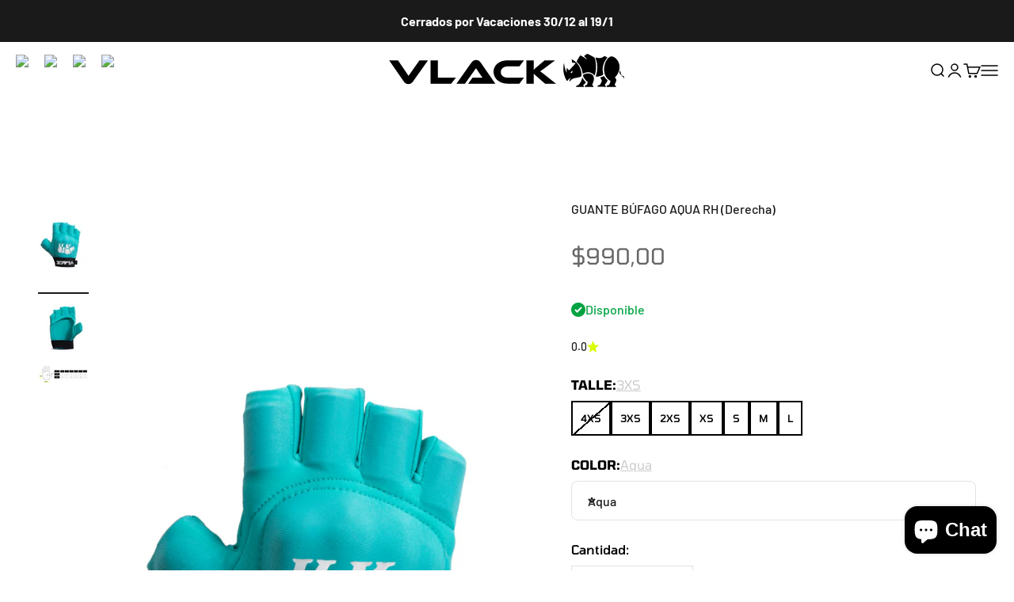

--- FILE ---
content_type: text/html; charset=utf-8
request_url: https://www.vlackhockey.com.uy/products/guante-bufago-aqua-rh
body_size: 28704
content:
<!doctype html>

<html class="no-js" lang="es" dir="ltr">
  <head> 
    <script async src='https://cdn.shopify.com/s/files/1/0411/8639/4277/t/11/assets/spotlight.js'></script>

    <link async href='https://cdn.shopify.com/s/files/1/0411/8639/4277/t/11/assets/ymq-option.css' rel='stylesheet'>
    
	<link async href='https://option.ymq.cool/option/bottom.css' rel='stylesheet'> 

	<style id="ymq-jsstyle"></style>
	<script>
		window.best_option = window.best_option || {}; 

		best_option.shop = `vlackuruguay.myshopify.com`; 

		best_option.page = `product`; 

		best_option.ymq_option_branding = {}; 
		  
			best_option.ymq_option_branding = {"button":{"--button-background-checked-color":"#000000","--button-background-color":"#FFFFFF","--button-background-disabled-color":"#FFFFFF","--button-border-checked-color":"#000000","--button-border-color":"#000000","--button-border-disabled-color":"#000000","--button-font-checked-color":"#FFFFFF","--button-font-disabled-color":"#cccccc","--button-font-color":"#000000","--button-border-radius":"0","--button-font-size":"14","--button-line-height":"20","--button-margin-l-r":"4","--button-margin-u-d":"4","--button-padding-l-r":"16","--button-padding-u-d":"8"},"radio":{"--radio-border-color":"#BBC1E1","--radio-border-checked-color":"#BBC1E1","--radio-border-disabled-color":"#BBC1E1","--radio-border-hover-color":"#BBC1E1","--radio-background-color":"#FFFFFF","--radio-background-checked-color":"#275EFE","--radio-background-disabled-color":"#E1E6F9","--radio-background-hover-color":"#FFFFFF","--radio-inner-color":"#E1E6F9","--radio-inner-checked-color":"#FFFFFF","--radio-inner-disabled-color":"#FFFFFF"},"input":{"--input-background-checked-color":"#FFFFFF","--input-background-color":"#FFFFFF","--input-border-checked-color":"#000000","--input-border-color":"#000000","--input-font-checked-color":"#000000","--input-font-color":"#000000","--input-border-radius":"0","--input-font-size":"14","--input-padding-l-r":"16","--input-padding-u-d":"9","--input-width":"100","--input-max-width":"400"},"select":{"--select-border-color":"#000000","--select-border-checked-color":"#000000","--select-background-color":"#FFFFFF","--select-background-checked-color":"#FFFFFF","--select-font-color":"#000000","--select-font-checked-color":"#000000","--select-option-background-color":"#FFFFFF","--select-option-background-checked-color":"#F5F9FF","--select-option-background-disabled-color":"#FFFFFF","--select-option-font-color":"#000000","--select-option-font-checked-color":"#000000","--select-option-font-disabled-color":"#CCCCCC","--select-padding-u-d":"9","--select-padding-l-r":"16","--select-option-padding-u-d":"9","--select-option-padding-l-r":"16","--select-width":"100","--select-max-width":"400","--select-font-size":"14","--select-border-radius":"0"},"multiple":{"--multiple-background-color":"#F5F9FF","--multiple-font-color":"#000000","--multiple-padding-u-d":"2","--multiple-padding-l-r":"8","--multiple-font-size":"12","--multiple-border-radius":"0"},"img":{"--img-border-color":"#E1E1E1","--img-border-checked-color":"#000000","--img-border-disabled-color":"#000000","--img-width":"50","--img-height":"50","--img-margin-u-d":"2","--img-margin-l-r":"2","--img-border-radius":"4"},"upload":{"--upload-background-color":"#409EFF","--upload-font-color":"#FFFFFF","--upload-border-color":"#409EFF","--upload-padding-u-d":"12","--upload-padding-l-r":"20","--upload-font-size":"12","--upload-border-radius":"4"},"cart":{"--cart-border-color":"#000000","--buy-border-color":"#000000","--cart-border-hover-color":"#000000","--buy-border-hover-color":"#000000","--cart-background-color":"#000000","--buy-background-color":"#000000","--cart-background-hover-color":"#000000","--buy-background-hover-color":"#000000","--cart-font-color":"#FFFFFF","--buy-font-color":"#FFFFFF","--cart-font-hover-color":"#FFFFFF","--buy-font-hover-color":"#FFFFFF","--cart-padding-u-d":"12","--cart-padding-l-r":"16","--buy-padding-u-d":"12","--buy-padding-l-r":"16","--cart-margin-u-d":"4","--cart-margin-l-r":"0","--buy-margin-u-d":"4","--buy-margin-l-r":"0","--cart-width":"100","--cart-max-width":"800","--buy-width":"100","--buy-max-width":"800","--cart-font-size":"14","--cart-border-radius":"0","--buy-font-size":"14","--buy-border-radius":"0"},"quantity":{"--quantity-border-color":"#A6A3A3","--quantity-font-color":"#000000","--quantity-background-color":"#FFFFFF","--quantity-width":"150","--quantity-height":"40","--quantity-font-size":"14","--quantity-border-radius":"0"},"global":{"--global-title-color":"#000000","--global-help-color":"#000000","--global-error-color":"#DC3545","--global-title-font-size":"14","--global-help-font-size":"12","--global-error-font-size":"12","--global-margin-top":"0","--global-margin-bottom":"20","--global-margin-left":"0","--global-margin-right":"0","--global-title-margin-top":"0","--global-title-margin-bottom":"5","--global-title-margin-left":"0","--global-title-margin-right":"0","--global-help-margin-top":"5","--global-help-margin-bottom":"0","--global-help-margin-left":"0","--global-help-margin-right":"0","--global-error-margin-top":"5","--global-error-margin-bottom":"0","--global-error-margin-left":"0","--global-error-margin-right":"0"},"discount":{"--new-discount-normal-color":"#1878B9","--new-discount-error-color":"#E22120","--new-discount-layout":"flex-end"},"lan":{"require":"This is a required field.","email":"Please enter a valid email address.","phone":"Please enter the correct phone.","number":"Please enter an number.","integer":"Please enter an integer.","min_char":"Please enter no less than %s characters.","max_char":"Please enter no more than %s characters.","max_s":"Please choose less than %s options.","min_s":"Please choose more than %s options.","total_s":"Please choose %s options.","min":"Please enter no less than %s.","max":"Please enter no more than %s.","currency":"UYU","sold_out":"sold out","please_choose":"Please choose","add_to_cart":"ADD TO CART","buy_it_now":"BUY IT NOW","add_price_text":"Selection will add %s to the price","discount_code":"Discount code","application":"Apply","discount_error1":"Enter a valid discount code","discount_error2":"discount code isn't valid for the items in your cart"},"price":{"--price-border-color":"#000000","--price-background-color":"#FFFFFF","--price-font-color":"#000000","--price-price-font-color":"#03de90","--price-padding-u-d":"9","--price-padding-l-r":"16","--price-width":"100","--price-max-width":"400","--price-font-size":"14","--price-border-radius":"0"},"extra":{"is_show":"0","plan":0,"quantity-box":"0","price-value":"3,4,15,6,16,7","variant-original-margin-bottom":"15","strong-dorp-down":0,"radio-unchecked":1,"img-option-bigger":1,"add-button-reload":1,"buy-now-new":1,"open-theme-buy-now":1,"open-theme-ajax-cart":1,"free_plan":0,"timestamp":1652530450,"new":2}}; 
		 
	        
		best_option.product = {"id":4642390212685,"title":"GUANTE BÚFAGO AQUA RH (Derecha)","handle":"guante-bufago-aqua-rh","description":"\u003cspan\u003eGuante protector de mano derecha de una falange\u003c\/span\u003e","published_at":"2020-05-19T00:00:28-03:00","created_at":"2020-05-19T00:00:28-03:00","vendor":"Vlack","type":"GUANTE","tags":["ACCESORIOS","GUANTES"],"price":99000,"price_min":99000,"price_max":99000,"available":true,"price_varies":false,"compare_at_price":null,"compare_at_price_min":0,"compare_at_price_max":0,"compare_at_price_varies":false,"variants":[{"id":32507571109965,"title":"4XS \/ Aqua","option1":"4XS","option2":"Aqua","option3":null,"sku":null,"requires_shipping":true,"taxable":true,"featured_image":null,"available":false,"name":"GUANTE BÚFAGO AQUA RH (Derecha) - 4XS \/ Aqua","public_title":"4XS \/ Aqua","options":["4XS","Aqua"],"price":99000,"weight":130,"compare_at_price":null,"inventory_management":"shopify","barcode":null,"requires_selling_plan":false,"selling_plan_allocations":[]},{"id":32507571142733,"title":"3XS \/ Aqua","option1":"3XS","option2":"Aqua","option3":null,"sku":null,"requires_shipping":true,"taxable":true,"featured_image":null,"available":true,"name":"GUANTE BÚFAGO AQUA RH (Derecha) - 3XS \/ Aqua","public_title":"3XS \/ Aqua","options":["3XS","Aqua"],"price":99000,"weight":130,"compare_at_price":null,"inventory_management":"shopify","barcode":null,"requires_selling_plan":false,"selling_plan_allocations":[]},{"id":32507571175501,"title":"2XS \/ Aqua","option1":"2XS","option2":"Aqua","option3":null,"sku":"","requires_shipping":true,"taxable":true,"featured_image":null,"available":true,"name":"GUANTE BÚFAGO AQUA RH (Derecha) - 2XS \/ Aqua","public_title":"2XS \/ Aqua","options":["2XS","Aqua"],"price":99000,"weight":130,"compare_at_price":null,"inventory_management":"shopify","barcode":null,"requires_selling_plan":false,"selling_plan_allocations":[]},{"id":32507571208269,"title":"XS \/ Aqua","option1":"XS","option2":"Aqua","option3":null,"sku":"","requires_shipping":true,"taxable":true,"featured_image":null,"available":true,"name":"GUANTE BÚFAGO AQUA RH (Derecha) - XS \/ Aqua","public_title":"XS \/ Aqua","options":["XS","Aqua"],"price":99000,"weight":130,"compare_at_price":null,"inventory_management":"shopify","barcode":null,"requires_selling_plan":false,"selling_plan_allocations":[]},{"id":32507571241037,"title":"S \/ Aqua","option1":"S","option2":"Aqua","option3":null,"sku":"","requires_shipping":true,"taxable":true,"featured_image":null,"available":true,"name":"GUANTE BÚFAGO AQUA RH (Derecha) - S \/ Aqua","public_title":"S \/ Aqua","options":["S","Aqua"],"price":99000,"weight":130,"compare_at_price":null,"inventory_management":"shopify","barcode":null,"requires_selling_plan":false,"selling_plan_allocations":[]},{"id":32507571273805,"title":"M \/ Aqua","option1":"M","option2":"Aqua","option3":null,"sku":"","requires_shipping":true,"taxable":true,"featured_image":null,"available":true,"name":"GUANTE BÚFAGO AQUA RH (Derecha) - M \/ Aqua","public_title":"M \/ Aqua","options":["M","Aqua"],"price":99000,"weight":130,"compare_at_price":null,"inventory_management":"shopify","barcode":null,"requires_selling_plan":false,"selling_plan_allocations":[]},{"id":43785046261999,"title":"L \/ Aqua","option1":"L","option2":"Aqua","option3":null,"sku":"","requires_shipping":true,"taxable":true,"featured_image":null,"available":true,"name":"GUANTE BÚFAGO AQUA RH (Derecha) - L \/ Aqua","public_title":"L \/ Aqua","options":["L","Aqua"],"price":99000,"weight":130,"compare_at_price":null,"inventory_management":"shopify","barcode":"","requires_selling_plan":false,"selling_plan_allocations":[]}],"images":["\/\/www.vlackhockey.com.uy\/cdn\/shop\/products\/BufagoRH_1.jpg?v=1589857261","\/\/www.vlackhockey.com.uy\/cdn\/shop\/products\/BufagoGloveRHAqua_2.png?v=1590081329","\/\/www.vlackhockey.com.uy\/cdn\/shop\/products\/WhatsAppImage2023-02-17at10.39.55_9dd44884-5dc1-4420-bd51-922180d94d82.jpg?v=1676643872"],"featured_image":"\/\/www.vlackhockey.com.uy\/cdn\/shop\/products\/BufagoRH_1.jpg?v=1589857261","options":["Talle","Color"],"media":[{"alt":null,"id":7019397382221,"position":1,"preview_image":{"aspect_ratio":0.563,"height":2208,"width":1242,"src":"\/\/www.vlackhockey.com.uy\/cdn\/shop\/products\/BufagoRH_1.jpg?v=1589857261"},"aspect_ratio":0.563,"height":2208,"media_type":"image","src":"\/\/www.vlackhockey.com.uy\/cdn\/shop\/products\/BufagoRH_1.jpg?v=1589857261","width":1242},{"alt":null,"id":7035451375693,"position":2,"preview_image":{"aspect_ratio":1.0,"height":3648,"width":3648,"src":"\/\/www.vlackhockey.com.uy\/cdn\/shop\/products\/BufagoGloveRHAqua_2.png?v=1590081329"},"aspect_ratio":1.0,"height":3648,"media_type":"image","src":"\/\/www.vlackhockey.com.uy\/cdn\/shop\/products\/BufagoGloveRHAqua_2.png?v=1590081329","width":3648},{"alt":null,"id":32004136698095,"position":3,"preview_image":{"aspect_ratio":2.805,"height":365,"width":1024,"src":"\/\/www.vlackhockey.com.uy\/cdn\/shop\/products\/WhatsAppImage2023-02-17at10.39.55_9dd44884-5dc1-4420-bd51-922180d94d82.jpg?v=1676643872"},"aspect_ratio":2.805,"height":365,"media_type":"image","src":"\/\/www.vlackhockey.com.uy\/cdn\/shop\/products\/WhatsAppImage2023-02-17at10.39.55_9dd44884-5dc1-4420-bd51-922180d94d82.jpg?v=1676643872","width":1024}],"requires_selling_plan":false,"selling_plan_groups":[],"content":"\u003cspan\u003eGuante protector de mano derecha de una falange\u003c\/span\u003e"}; 

		best_option.ymq_has_only_default_variant = true; 
		 
			best_option.ymq_has_only_default_variant = false; 
		 

        
            best_option.ymq_status = {}; 
    		 
    
    		best_option.ymq_variantjson = {}; 
    		 
    
    		best_option.ymq_option_data = {}; 
    		

    		best_option.ymq_option_condition = {}; 
    		 
              
        


        best_option.product_collections = {};
        
            best_option.product_collections[133021466701] = {"id":133021466701,"handle":"accesorios","title":"ACCESORIOS","updated_at":"2026-01-24T09:06:15-03:00","body_html":"\u003cimg src=\"https:\/\/cdn.shopify.com\/s\/files\/1\/0233\/5686\/6637\/files\/cat-accesorios480.jpg?v=1563546957\" alt=\"vlackplayers\" width=\"100%\"\u003e","published_at":"2019-06-10T20:52:19-03:00","sort_order":"best-selling","template_suffix":"","disjunctive":false,"rules":[{"column":"tag","relation":"equals","condition":"ACCESORIOS"}],"published_scope":"global","image":{"created_at":"2019-06-10T20:53:43-03:00","alt":null,"width":410,"height":410,"src":"\/\/www.vlackhockey.com.uy\/cdn\/shop\/collections\/BANNER-ACCESORIOS_copia.png?v=1563893166"}};
        


        best_option.ymq_template_options = {};
	    best_option.ymq_option_template = {};
		best_option.ymq_option_template_condition = {}; 
	    
	    
	    

        
            best_option.ymq_option_template_sort = false;
        

        
            best_option.ymq_option_template_sort_before = false;
        
        
        
        best_option.ymq_option_template_c_t = {};
  		best_option.ymq_option_template_condition_c_t = {};
        best_option.ymq_option_template_assign_c_t = {};
        
        

        

        
	</script>
    <script async src='https://options.ymq.cool/option/best-options.js'></script>
	


    <meta charset="utf-8">
    <meta name="viewport" content="width=device-width, initial-scale=1.0, height=device-height, minimum-scale=1.0, maximum-scale=1.0">
    <meta name="theme-color" content="#000000">

    <title>GUANTE BÚFAGO AQUA RH (Derecha)</title><meta name="description" content="Guante protector de mano derecha de una falange"><link rel="canonical" href="https://www.vlackhockey.com.uy/products/guante-bufago-aqua-rh"><link rel="shortcut icon" href="//www.vlackhockey.com.uy/cdn/shop/files/favicon_c53f8520-6476-49b3-a62f-0ff7be5dfdb6.svg?v=1714761799&width=96">
      <link rel="apple-touch-icon" href="//www.vlackhockey.com.uy/cdn/shop/files/favicon_c53f8520-6476-49b3-a62f-0ff7be5dfdb6.svg?v=1714761799&width=180"><link rel="preconnect" href="https://cdn.shopify.com">
    <link rel="preconnect" href="https://fonts.shopifycdn.com" crossorigin>
    <link rel="dns-prefetch" href="https://productreviews.shopifycdn.com"><link rel="preload" href="//www.vlackhockey.com.uy/cdn/fonts/barlow/barlow_n7.691d1d11f150e857dcbc1c10ef03d825bc378d81.woff2" as="font" type="font/woff2" crossorigin><link rel="preload" href="//www.vlackhockey.com.uy/cdn/fonts/barlow/barlow_n5.a193a1990790eba0cc5cca569d23799830e90f07.woff2" as="font" type="font/woff2" crossorigin><meta property="og:type" content="product">
  <meta property="og:title" content="GUANTE BÚFAGO AQUA RH (Derecha)">
  <meta property="product:price:amount" content="990,00">
  <meta property="product:price:currency" content="UYU"><meta property="og:image" content="http://www.vlackhockey.com.uy/cdn/shop/products/BufagoRH_1.jpg?v=1589857261&width=2048">
  <meta property="og:image:secure_url" content="https://www.vlackhockey.com.uy/cdn/shop/products/BufagoRH_1.jpg?v=1589857261&width=2048">
  <meta property="og:image:width" content="1242">
  <meta property="og:image:height" content="2208"><meta property="og:description" content="Guante protector de mano derecha de una falange"><meta property="og:url" content="https://www.vlackhockey.com.uy/products/guante-bufago-aqua-rh">
<meta property="og:site_name" content="VLACK HOCKEY URUGUAY"><meta name="twitter:card" content="summary"><meta name="twitter:title" content="GUANTE BÚFAGO AQUA RH (Derecha)">
  <meta name="twitter:description" content="Guante protector de mano derecha de una falange"><meta name="twitter:image" content="https://www.vlackhockey.com.uy/cdn/shop/products/BufagoRH_1.jpg?crop=center&height=1200&v=1589857261&width=1200">
  <meta name="twitter:image:alt" content="">
  <script type="application/ld+json">
  {
    "@context": "https://schema.org",
    "@type": "Product",
    "productID": 4642390212685,
    "offers": [{
          "@type": "Offer",
          "name": "4XS \/ Aqua",
          "availability":"https://schema.org/OutOfStock",
          "price": 990.0,
          "priceCurrency": "UYU",
          "priceValidUntil": "2026-02-03","url": "https://www.vlackhockey.com.uy/products/guante-bufago-aqua-rh?variant=32507571109965"
        },
{
          "@type": "Offer",
          "name": "3XS \/ Aqua",
          "availability":"https://schema.org/InStock",
          "price": 990.0,
          "priceCurrency": "UYU",
          "priceValidUntil": "2026-02-03","url": "https://www.vlackhockey.com.uy/products/guante-bufago-aqua-rh?variant=32507571142733"
        },
{
          "@type": "Offer",
          "name": "2XS \/ Aqua",
          "availability":"https://schema.org/InStock",
          "price": 990.0,
          "priceCurrency": "UYU",
          "priceValidUntil": "2026-02-03","url": "https://www.vlackhockey.com.uy/products/guante-bufago-aqua-rh?variant=32507571175501"
        },
{
          "@type": "Offer",
          "name": "XS \/ Aqua",
          "availability":"https://schema.org/InStock",
          "price": 990.0,
          "priceCurrency": "UYU",
          "priceValidUntil": "2026-02-03","url": "https://www.vlackhockey.com.uy/products/guante-bufago-aqua-rh?variant=32507571208269"
        },
{
          "@type": "Offer",
          "name": "S \/ Aqua",
          "availability":"https://schema.org/InStock",
          "price": 990.0,
          "priceCurrency": "UYU",
          "priceValidUntil": "2026-02-03","url": "https://www.vlackhockey.com.uy/products/guante-bufago-aqua-rh?variant=32507571241037"
        },
{
          "@type": "Offer",
          "name": "M \/ Aqua",
          "availability":"https://schema.org/InStock",
          "price": 990.0,
          "priceCurrency": "UYU",
          "priceValidUntil": "2026-02-03","url": "https://www.vlackhockey.com.uy/products/guante-bufago-aqua-rh?variant=32507571273805"
        },
{
          "@type": "Offer",
          "name": "L \/ Aqua",
          "availability":"https://schema.org/InStock",
          "price": 990.0,
          "priceCurrency": "UYU",
          "priceValidUntil": "2026-02-03","url": "https://www.vlackhockey.com.uy/products/guante-bufago-aqua-rh?variant=43785046261999"
        }
],"brand": {
      "@type": "Brand",
      "name": "Vlack"
    },
    "name": "GUANTE BÚFAGO AQUA RH (Derecha)",
    "description": "Guante protector de mano derecha de una falange",
    "category": "GUANTE",
    "url": "https://www.vlackhockey.com.uy/products/guante-bufago-aqua-rh",
    "sku": null,"weight": {
        "@type": "QuantitativeValue",
        "unitCode": "kg",
        "value": 0.13
      },"image": {
      "@type": "ImageObject",
      "url": "https://www.vlackhockey.com.uy/cdn/shop/products/BufagoRH_1.jpg?v=1589857261&width=1024",
      "image": "https://www.vlackhockey.com.uy/cdn/shop/products/BufagoRH_1.jpg?v=1589857261&width=1024",
      "name": "",
      "width": "1024",
      "height": "1024"
    }
  }
  </script>



  <script type="application/ld+json">
  {
    "@context": "https://schema.org",
    "@type": "BreadcrumbList",
  "itemListElement": [{
      "@type": "ListItem",
      "position": 1,
      "name": "Inicio",
      "item": "https://www.vlackhockey.com.uy"
    },{
          "@type": "ListItem",
          "position": 2,
          "name": "GUANTE BÚFAGO AQUA RH (Derecha)",
          "item": "https://www.vlackhockey.com.uy/products/guante-bufago-aqua-rh"
        }]
  }
  </script>

<style>/* Typography (heading) */
  @font-face {
  font-family: Barlow;
  font-weight: 700;
  font-style: normal;
  font-display: fallback;
  src: url("//www.vlackhockey.com.uy/cdn/fonts/barlow/barlow_n7.691d1d11f150e857dcbc1c10ef03d825bc378d81.woff2") format("woff2"),
       url("//www.vlackhockey.com.uy/cdn/fonts/barlow/barlow_n7.4fdbb1cb7da0e2c2f88492243ffa2b4f91924840.woff") format("woff");
}

@font-face {
  font-family: Barlow;
  font-weight: 700;
  font-style: italic;
  font-display: fallback;
  src: url("//www.vlackhockey.com.uy/cdn/fonts/barlow/barlow_i7.50e19d6cc2ba5146fa437a5a7443c76d5d730103.woff2") format("woff2"),
       url("//www.vlackhockey.com.uy/cdn/fonts/barlow/barlow_i7.47e9f98f1b094d912e6fd631cc3fe93d9f40964f.woff") format("woff");
}

/* Typography (body) */
  @font-face {
  font-family: Barlow;
  font-weight: 500;
  font-style: normal;
  font-display: fallback;
  src: url("//www.vlackhockey.com.uy/cdn/fonts/barlow/barlow_n5.a193a1990790eba0cc5cca569d23799830e90f07.woff2") format("woff2"),
       url("//www.vlackhockey.com.uy/cdn/fonts/barlow/barlow_n5.ae31c82169b1dc0715609b8cc6a610b917808358.woff") format("woff");
}

@font-face {
  font-family: Barlow;
  font-weight: 500;
  font-style: italic;
  font-display: fallback;
  src: url("//www.vlackhockey.com.uy/cdn/fonts/barlow/barlow_i5.714d58286997b65cd479af615cfa9bb0a117a573.woff2") format("woff2"),
       url("//www.vlackhockey.com.uy/cdn/fonts/barlow/barlow_i5.0120f77e6447d3b5df4bbec8ad8c2d029d87fb21.woff") format("woff");
}

@font-face {
  font-family: Barlow;
  font-weight: 700;
  font-style: normal;
  font-display: fallback;
  src: url("//www.vlackhockey.com.uy/cdn/fonts/barlow/barlow_n7.691d1d11f150e857dcbc1c10ef03d825bc378d81.woff2") format("woff2"),
       url("//www.vlackhockey.com.uy/cdn/fonts/barlow/barlow_n7.4fdbb1cb7da0e2c2f88492243ffa2b4f91924840.woff") format("woff");
}

@font-face {
  font-family: Barlow;
  font-weight: 700;
  font-style: italic;
  font-display: fallback;
  src: url("//www.vlackhockey.com.uy/cdn/fonts/barlow/barlow_i7.50e19d6cc2ba5146fa437a5a7443c76d5d730103.woff2") format("woff2"),
       url("//www.vlackhockey.com.uy/cdn/fonts/barlow/barlow_i7.47e9f98f1b094d912e6fd631cc3fe93d9f40964f.woff") format("woff");
}

:root {
    /**
     * ---------------------------------------------------------------------
     * SPACING VARIABLES
     *
     * We are using a spacing inspired from frameworks like Tailwind CSS.
     * ---------------------------------------------------------------------
     */
    --spacing-0-5: 0.125rem; /* 2px */
    --spacing-1: 0.25rem; /* 4px */
    --spacing-1-5: 0.375rem; /* 6px */
    --spacing-2: 0.5rem; /* 8px */
    --spacing-2-5: 0.625rem; /* 10px */
    --spacing-3: 0.75rem; /* 12px */
    --spacing-3-5: 0.875rem; /* 14px */
    --spacing-4: 1rem; /* 16px */
    --spacing-4-5: 1.125rem; /* 18px */
    --spacing-5: 1.25rem; /* 20px */
    --spacing-5-5: 1.375rem; /* 22px */
    --spacing-6: 1.5rem; /* 24px */
    --spacing-6-5: 1.625rem; /* 26px */
    --spacing-7: 1.75rem; /* 28px */
    --spacing-7-5: 1.875rem; /* 30px */
    --spacing-8: 2rem; /* 32px */
    --spacing-8-5: 2.125rem; /* 34px */
    --spacing-9: 2.25rem; /* 36px */
    --spacing-9-5: 2.375rem; /* 38px */
    --spacing-10: 2.5rem; /* 40px */
    --spacing-11: 2.75rem; /* 44px */
    --spacing-12: 3rem; /* 48px */
    --spacing-14: 3.5rem; /* 56px */
    --spacing-16: 4rem; /* 64px */
    --spacing-18: 4.5rem; /* 72px */
    --spacing-20: 5rem; /* 80px */
    --spacing-24: 6rem; /* 96px */
    --spacing-28: 7rem; /* 112px */
    --spacing-32: 8rem; /* 128px */
    --spacing-36: 9rem; /* 144px */
    --spacing-40: 10rem; /* 160px */
    --spacing-44: 11rem; /* 176px */
    --spacing-48: 12rem; /* 192px */
    --spacing-52: 13rem; /* 208px */
    --spacing-56: 14rem; /* 224px */
    --spacing-60: 15rem; /* 240px */
    --spacing-64: 16rem; /* 256px */
    --spacing-72: 18rem; /* 288px */
    --spacing-80: 20rem; /* 320px */
    --spacing-96: 24rem; /* 384px */

    /* Container */
    --container-max-width: 1800px;
    --container-narrow-max-width: 1550px;
    --container-gutter: var(--spacing-5);
    --section-outer-spacing-block: var(--spacing-12);
    --section-inner-max-spacing-block: var(--spacing-10);
    --section-inner-spacing-inline: var(--container-gutter);
    --section-stack-spacing-block: var(--spacing-8);

    /* Grid gutter */
    --grid-gutter: var(--spacing-5);

    /* Product list settings */
    --product-list-row-gap: var(--spacing-8);
    --product-list-column-gap: var(--grid-gutter);

    /* Form settings */
    --input-gap: var(--spacing-2);
    --input-height: 2.625rem;
    --input-padding-inline: var(--spacing-4);

    /* Other sizes */
    --sticky-area-height: calc(var(--sticky-announcement-bar-enabled, 0) * var(--announcement-bar-height, 0px) + var(--sticky-header-enabled, 0) * var(--header-height, 0px));

    /* RTL support */
    --transform-logical-flip: 1;
    --transform-origin-start: left;
    --transform-origin-end: right;

    /**
     * ---------------------------------------------------------------------
     * TYPOGRAPHY
     * ---------------------------------------------------------------------
     */

    /* Font properties */
    --heading-font-family: Barlow, sans-serif;
    --heading-font-weight: 700;
    --heading-font-style: normal;
    --heading-text-transform: normal;
    --heading-letter-spacing: -0.02em;
    --text-font-family: Barlow, sans-serif;
    --text-font-weight: 500;
    --text-font-style: normal;
    --text-letter-spacing: 0.0em;

    /* Font sizes */
    --text-h0: 3rem;
    --text-h1: 2.5rem;
    --text-h2: 2rem;
    --text-h3: 1.5rem;
    --text-h4: 1.375rem;
    --text-h5: 1.125rem;
    --text-h6: 1rem;
    --text-xs: 0.6875rem;
    --text-sm: 0.75rem;
    --text-base: 0.875rem;
    --text-lg: 1.125rem;

    /**
     * ---------------------------------------------------------------------
     * COLORS
     * ---------------------------------------------------------------------
     */

    /* Color settings */--accent: 26 26 26;
    --text-primary: 26 26 26;
    --background-primary: 255 255 255;
    --dialog-background: 255 255 255;
    --border-color: var(--text-color, var(--text-primary)) / 0.12;

    /* Button colors */
    --button-background-primary: 26 26 26;
    --button-text-primary: 255 255 255;
    --button-background-secondary: 26 26 26;
    --button-text-secondary: 255 255 255;

    /* Status colors */
    --success-background: 224 244 232;
    --success-text: 0 163 65;
    --warning-background: 255 246 233;
    --warning-text: 255 183 74;
    --error-background: 254 231 231;
    --error-text: 248 58 58;

    /* Product colors */
    --on-sale-text: 26 26 26;
    --on-sale-badge-background: 26 26 26;
    --on-sale-badge-text: 255 255 255;
    --sold-out-badge-background: 0 0 0;
    --sold-out-badge-text: 255 255 255;
    --primary-badge-background: 217 252 5;
    --primary-badge-text: 0 0 0;
    --star-color: 217 252 5;
    --product-card-background: 255 255 255;
    --product-card-text: 26 26 26;

    /* Header colors */
    --header-background: 0 0 0;
    --header-text: 255 255 255;

    /* Footer colors */
    --footer-background: 0 0 0;
    --footer-text: 255 255 255;

    /* Rounded variables (used for border radius) */
    --rounded-xs: 0.25rem;
    --rounded-sm: 0.3125rem;
    --rounded: 0.625rem;
    --rounded-lg: 1.25rem;
    --rounded-full: 9999px;

    --rounded-button: 3.75rem;
    --rounded-input: 0.5rem;

    /* Box shadow */
    --shadow-sm: 0 2px 8px rgb(var(--text-primary) / 0.1);
    --shadow: 0 5px 15px rgb(var(--text-primary) / 0.1);
    --shadow-md: 0 5px 30px rgb(var(--text-primary) / 0.1);
    --shadow-block: 0px 18px 50px rgb(var(--text-primary) / 0.1);

    /**
     * ---------------------------------------------------------------------
     * OTHER
     * ---------------------------------------------------------------------
     */

    --cursor-close-svg-url: url(//www.vlackhockey.com.uy/cdn/shop/t/14/assets/cursor-close.svg?v=147174565022153725511718318926);
    --cursor-zoom-in-svg-url: url(//www.vlackhockey.com.uy/cdn/shop/t/14/assets/cursor-zoom-in.svg?v=154953035094101115921718318926);
    --cursor-zoom-out-svg-url: url(//www.vlackhockey.com.uy/cdn/shop/t/14/assets/cursor-zoom-out.svg?v=16155520337305705181718318926);
    --checkmark-svg-url: url(//www.vlackhockey.com.uy/cdn/shop/t/14/assets/checkmark.svg?v=77552481021870063511718318926);
  }

  [dir="rtl"]:root {
    /* RTL support */
    --transform-logical-flip: -1;
    --transform-origin-start: right;
    --transform-origin-end: left;
  }

  @media screen and (min-width: 700px) {
    :root {
      /* Typography (font size) */
      --text-h0: 4rem;
      --text-h1: 3rem;
      --text-h2: 2.5rem;
      --text-h3: 2rem;
      --text-h4: 1.625rem;
      --text-h5: 1.25rem;
      --text-h6: 1.125rem;

      --text-xs: 0.75rem;
      --text-sm: 0.875rem;
      --text-base: 1.0rem;
      --text-lg: 1.25rem;

      /* Spacing */
      --container-gutter: 2rem;
      --section-outer-spacing-block: var(--spacing-16);
      --section-inner-max-spacing-block: var(--spacing-12);
      --section-inner-spacing-inline: var(--spacing-12);
      --section-stack-spacing-block: var(--spacing-12);

      /* Grid gutter */
      --grid-gutter: var(--spacing-6);

      /* Product list settings */
      --product-list-row-gap: var(--spacing-12);

      /* Form settings */
      --input-gap: 1rem;
      --input-height: 3.125rem;
      --input-padding-inline: var(--spacing-5);
    }
  }

  @media screen and (min-width: 1000px) {
    :root {
      /* Spacing settings */
      --container-gutter: var(--spacing-12);
      --section-outer-spacing-block: var(--spacing-18);
      --section-inner-max-spacing-block: var(--spacing-16);
      --section-inner-spacing-inline: var(--spacing-16);
      --section-stack-spacing-block: var(--spacing-12);
    }
  }

  @media screen and (min-width: 1150px) {
    :root {
      /* Spacing settings */
      --container-gutter: var(--spacing-12);
      --section-outer-spacing-block: var(--spacing-20);
      --section-inner-max-spacing-block: var(--spacing-16);
      --section-inner-spacing-inline: var(--spacing-16);
      --section-stack-spacing-block: var(--spacing-12);
    }
  }

  @media screen and (min-width: 1400px) {
    :root {
      /* Typography (font size) */
      --text-h0: 5rem;
      --text-h1: 3.75rem;
      --text-h2: 3rem;
      --text-h3: 2.25rem;
      --text-h4: 2rem;
      --text-h5: 1.5rem;
      --text-h6: 1.25rem;

      --section-outer-spacing-block: var(--spacing-24);
      --section-inner-max-spacing-block: var(--spacing-18);
      --section-inner-spacing-inline: var(--spacing-18);
    }
  }

  @media screen and (min-width: 1600px) {
    :root {
      --section-outer-spacing-block: var(--spacing-24);
      --section-inner-max-spacing-block: var(--spacing-20);
      --section-inner-spacing-inline: var(--spacing-20);
    }
  }

  /**
   * ---------------------------------------------------------------------
   * LIQUID DEPENDANT CSS
   *
   * Our main CSS is Liquid free, but some very specific features depend on
   * theme settings, so we have them here
   * ---------------------------------------------------------------------
   */@media screen and (pointer: fine) {
        .button:not([disabled]):hover, .btn:not([disabled]):hover, .shopify-payment-button__button--unbranded:not([disabled]):hover {
          --button-background-opacity: 0.85;
        }

        .button--subdued:not([disabled]):hover {
          --button-background: var(--text-color) / .05 !important;
        }
      }</style><script>
  document.documentElement.classList.replace('no-js', 'js');

  // This allows to expose several variables to the global scope, to be used in scripts
  window.themeVariables = {
    settings: {
      showPageTransition: true,
      headingApparition: "split_fade",
      pageType: "product",
      moneyFormat: "${{amount_with_comma_separator}}",
      moneyWithCurrencyFormat: "${{amount_with_comma_separator}} UYU",
      currencyCodeEnabled: false,
      cartType: "popover",
      showDiscount: true,
      discountMode: "percentage"
    },

    strings: {
      accessibilityClose: "Cerrar",
      accessibilityNext: "Siguiente",
      accessibilityPrevious: "Anterior",
      addToCartButton: "Agregar al carrito",
      soldOutButton: "Agotado",
      preOrderButton: "Pedido previo",
      unavailableButton: "No disponible",
      closeGallery: "Cerrar galería",
      zoomGallery: "Zoom",
      errorGallery: "No se puede cargar la imagen",
      soldOutBadge: "Agotado",
      discountBadge: "Ahorra @@",
      sku: "SKU:",
      searchNoResults: "No se encontraron resultados.",
      addOrderNote: "Añadir nota al pedido",
      editOrderNote: "Editar nota del pedido",
      shippingEstimatorNoResults: "No hacemos envíos a tu dirección.",
      shippingEstimatorOneResult: "Hay una tarifa de gastos de envío para tu dirección:",
      shippingEstimatorMultipleResults: "Hay varias tarifas de gastos de envío para tu dirección:",
      shippingEstimatorError: "Se produjo un error al recuperar las tarifas de gastos de envío:"
    },

    breakpoints: {
      'sm': 'screen and (min-width: 700px)',
      'md': 'screen and (min-width: 1000px)',
      'lg': 'screen and (min-width: 1150px)',
      'xl': 'screen and (min-width: 1400px)',

      'sm-max': 'screen and (max-width: 699px)',
      'md-max': 'screen and (max-width: 999px)',
      'lg-max': 'screen and (max-width: 1149px)',
      'xl-max': 'screen and (max-width: 1399px)'
    }
  };window.addEventListener('DOMContentLoaded', () => {
      const isReloaded = (window.performance.navigation && window.performance.navigation.type === 1) || window.performance.getEntriesByType('navigation').map((nav) => nav.type).includes('reload');

      if ('animate' in document.documentElement && window.matchMedia('(prefers-reduced-motion: no-preference)').matches && document.referrer.includes(location.host) && !isReloaded) {
        document.body.animate({opacity: [0, 1]}, {duration: 115, fill: 'forwards'});
      }
    });

    window.addEventListener('pageshow', (event) => {
      document.body.classList.remove('page-transition');

      if (event.persisted) {
        document.body.animate({opacity: [0, 1]}, {duration: 0, fill: 'forwards'});
      }
    });// For detecting native share
  document.documentElement.classList.add(`native-share--${navigator.share ? 'enabled' : 'disabled'}`);// We save the product ID in local storage to be eventually used for recently viewed section
    try {
      const recentlyViewedProducts = new Set(JSON.parse(localStorage.getItem('theme:recently-viewed-products') || '[]'));

      recentlyViewedProducts.delete(4642390212685); // Delete first to re-move the product
      recentlyViewedProducts.add(4642390212685);

      localStorage.setItem('theme:recently-viewed-products', JSON.stringify(Array.from(recentlyViewedProducts.values()).reverse()));
    } catch (e) {
      // Safari in private mode does not allow setting item, we silently fail
    }</script><script type="module" src="//www.vlackhockey.com.uy/cdn/shop/t/14/assets/vendor.min.js?v=20880576495916334881718318926"></script>
    <script type="module" src="//www.vlackhockey.com.uy/cdn/shop/t/14/assets/theme.js?v=7413973427138197241718321124"></script>
    <script type="module" src="//www.vlackhockey.com.uy/cdn/shop/t/14/assets/sections.js?v=65923381611543444771718321152"></script>

    <script>window.performance && window.performance.mark && window.performance.mark('shopify.content_for_header.start');</script><meta id="shopify-digital-wallet" name="shopify-digital-wallet" content="/23356866637/digital_wallets/dialog">
<link rel="alternate" type="application/json+oembed" href="https://www.vlackhockey.com.uy/products/guante-bufago-aqua-rh.oembed">
<script async="async" src="/checkouts/internal/preloads.js?locale=es-UY"></script>
<script id="shopify-features" type="application/json">{"accessToken":"172c7d09e48991d64946f80c801c4d28","betas":["rich-media-storefront-analytics"],"domain":"www.vlackhockey.com.uy","predictiveSearch":true,"shopId":23356866637,"locale":"es"}</script>
<script>var Shopify = Shopify || {};
Shopify.shop = "vlackuruguay.myshopify.com";
Shopify.locale = "es";
Shopify.currency = {"active":"UYU","rate":"1.0"};
Shopify.country = "UY";
Shopify.theme = {"name":"Dev-Impact-0.0.7","id":143420195055,"schema_name":"Impact","schema_version":"4.3.4","theme_store_id":null,"role":"main"};
Shopify.theme.handle = "null";
Shopify.theme.style = {"id":null,"handle":null};
Shopify.cdnHost = "www.vlackhockey.com.uy/cdn";
Shopify.routes = Shopify.routes || {};
Shopify.routes.root = "/";</script>
<script type="module">!function(o){(o.Shopify=o.Shopify||{}).modules=!0}(window);</script>
<script>!function(o){function n(){var o=[];function n(){o.push(Array.prototype.slice.apply(arguments))}return n.q=o,n}var t=o.Shopify=o.Shopify||{};t.loadFeatures=n(),t.autoloadFeatures=n()}(window);</script>
<script id="shop-js-analytics" type="application/json">{"pageType":"product"}</script>
<script defer="defer" async type="module" src="//www.vlackhockey.com.uy/cdn/shopifycloud/shop-js/modules/v2/client.init-shop-cart-sync_2Gr3Q33f.es.esm.js"></script>
<script defer="defer" async type="module" src="//www.vlackhockey.com.uy/cdn/shopifycloud/shop-js/modules/v2/chunk.common_noJfOIa7.esm.js"></script>
<script defer="defer" async type="module" src="//www.vlackhockey.com.uy/cdn/shopifycloud/shop-js/modules/v2/chunk.modal_Deo2FJQo.esm.js"></script>
<script type="module">
  await import("//www.vlackhockey.com.uy/cdn/shopifycloud/shop-js/modules/v2/client.init-shop-cart-sync_2Gr3Q33f.es.esm.js");
await import("//www.vlackhockey.com.uy/cdn/shopifycloud/shop-js/modules/v2/chunk.common_noJfOIa7.esm.js");
await import("//www.vlackhockey.com.uy/cdn/shopifycloud/shop-js/modules/v2/chunk.modal_Deo2FJQo.esm.js");

  window.Shopify.SignInWithShop?.initShopCartSync?.({"fedCMEnabled":true,"windoidEnabled":true});

</script>
<script>(function() {
  var isLoaded = false;
  function asyncLoad() {
    if (isLoaded) return;
    isLoaded = true;
    var urls = ["https:\/\/cdn.jsdelivr.net\/gh\/yunmuqing\/SmBdBWwTCrjyN3AE@latest\/mbAt2ktK3Dmszf6K.js?shop=vlackuruguay.myshopify.com"];
    for (var i = 0; i < urls.length; i++) {
      var s = document.createElement('script');
      s.type = 'text/javascript';
      s.async = true;
      s.src = urls[i];
      var x = document.getElementsByTagName('script')[0];
      x.parentNode.insertBefore(s, x);
    }
  };
  if(window.attachEvent) {
    window.attachEvent('onload', asyncLoad);
  } else {
    window.addEventListener('load', asyncLoad, false);
  }
})();</script>
<script id="__st">var __st={"a":23356866637,"offset":-10800,"reqid":"83423f44-b24d-4a94-aa10-b59a228e3fc5-1769261981","pageurl":"www.vlackhockey.com.uy\/products\/guante-bufago-aqua-rh","u":"dee8036677f4","p":"product","rtyp":"product","rid":4642390212685};</script>
<script>window.ShopifyPaypalV4VisibilityTracking = true;</script>
<script id="captcha-bootstrap">!function(){'use strict';const t='contact',e='account',n='new_comment',o=[[t,t],['blogs',n],['comments',n],[t,'customer']],c=[[e,'customer_login'],[e,'guest_login'],[e,'recover_customer_password'],[e,'create_customer']],r=t=>t.map((([t,e])=>`form[action*='/${t}']:not([data-nocaptcha='true']) input[name='form_type'][value='${e}']`)).join(','),a=t=>()=>t?[...document.querySelectorAll(t)].map((t=>t.form)):[];function s(){const t=[...o],e=r(t);return a(e)}const i='password',u='form_key',d=['recaptcha-v3-token','g-recaptcha-response','h-captcha-response',i],f=()=>{try{return window.sessionStorage}catch{return}},m='__shopify_v',_=t=>t.elements[u];function p(t,e,n=!1){try{const o=window.sessionStorage,c=JSON.parse(o.getItem(e)),{data:r}=function(t){const{data:e,action:n}=t;return t[m]||n?{data:e,action:n}:{data:t,action:n}}(c);for(const[e,n]of Object.entries(r))t.elements[e]&&(t.elements[e].value=n);n&&o.removeItem(e)}catch(o){console.error('form repopulation failed',{error:o})}}const l='form_type',E='cptcha';function T(t){t.dataset[E]=!0}const w=window,h=w.document,L='Shopify',v='ce_forms',y='captcha';let A=!1;((t,e)=>{const n=(g='f06e6c50-85a8-45c8-87d0-21a2b65856fe',I='https://cdn.shopify.com/shopifycloud/storefront-forms-hcaptcha/ce_storefront_forms_captcha_hcaptcha.v1.5.2.iife.js',D={infoText:'Protegido por hCaptcha',privacyText:'Privacidad',termsText:'Términos'},(t,e,n)=>{const o=w[L][v],c=o.bindForm;if(c)return c(t,g,e,D).then(n);var r;o.q.push([[t,g,e,D],n]),r=I,A||(h.body.append(Object.assign(h.createElement('script'),{id:'captcha-provider',async:!0,src:r})),A=!0)});var g,I,D;w[L]=w[L]||{},w[L][v]=w[L][v]||{},w[L][v].q=[],w[L][y]=w[L][y]||{},w[L][y].protect=function(t,e){n(t,void 0,e),T(t)},Object.freeze(w[L][y]),function(t,e,n,w,h,L){const[v,y,A,g]=function(t,e,n){const i=e?o:[],u=t?c:[],d=[...i,...u],f=r(d),m=r(i),_=r(d.filter((([t,e])=>n.includes(e))));return[a(f),a(m),a(_),s()]}(w,h,L),I=t=>{const e=t.target;return e instanceof HTMLFormElement?e:e&&e.form},D=t=>v().includes(t);t.addEventListener('submit',(t=>{const e=I(t);if(!e)return;const n=D(e)&&!e.dataset.hcaptchaBound&&!e.dataset.recaptchaBound,o=_(e),c=g().includes(e)&&(!o||!o.value);(n||c)&&t.preventDefault(),c&&!n&&(function(t){try{if(!f())return;!function(t){const e=f();if(!e)return;const n=_(t);if(!n)return;const o=n.value;o&&e.removeItem(o)}(t);const e=Array.from(Array(32),(()=>Math.random().toString(36)[2])).join('');!function(t,e){_(t)||t.append(Object.assign(document.createElement('input'),{type:'hidden',name:u})),t.elements[u].value=e}(t,e),function(t,e){const n=f();if(!n)return;const o=[...t.querySelectorAll(`input[type='${i}']`)].map((({name:t})=>t)),c=[...d,...o],r={};for(const[a,s]of new FormData(t).entries())c.includes(a)||(r[a]=s);n.setItem(e,JSON.stringify({[m]:1,action:t.action,data:r}))}(t,e)}catch(e){console.error('failed to persist form',e)}}(e),e.submit())}));const S=(t,e)=>{t&&!t.dataset[E]&&(n(t,e.some((e=>e===t))),T(t))};for(const o of['focusin','change'])t.addEventListener(o,(t=>{const e=I(t);D(e)&&S(e,y())}));const B=e.get('form_key'),M=e.get(l),P=B&&M;t.addEventListener('DOMContentLoaded',(()=>{const t=y();if(P)for(const e of t)e.elements[l].value===M&&p(e,B);[...new Set([...A(),...v().filter((t=>'true'===t.dataset.shopifyCaptcha))])].forEach((e=>S(e,t)))}))}(h,new URLSearchParams(w.location.search),n,t,e,['guest_login'])})(!0,!0)}();</script>
<script integrity="sha256-4kQ18oKyAcykRKYeNunJcIwy7WH5gtpwJnB7kiuLZ1E=" data-source-attribution="shopify.loadfeatures" defer="defer" src="//www.vlackhockey.com.uy/cdn/shopifycloud/storefront/assets/storefront/load_feature-a0a9edcb.js" crossorigin="anonymous"></script>
<script data-source-attribution="shopify.dynamic_checkout.dynamic.init">var Shopify=Shopify||{};Shopify.PaymentButton=Shopify.PaymentButton||{isStorefrontPortableWallets:!0,init:function(){window.Shopify.PaymentButton.init=function(){};var t=document.createElement("script");t.src="https://www.vlackhockey.com.uy/cdn/shopifycloud/portable-wallets/latest/portable-wallets.es.js",t.type="module",document.head.appendChild(t)}};
</script>
<script data-source-attribution="shopify.dynamic_checkout.buyer_consent">
  function portableWalletsHideBuyerConsent(e){var t=document.getElementById("shopify-buyer-consent"),n=document.getElementById("shopify-subscription-policy-button");t&&n&&(t.classList.add("hidden"),t.setAttribute("aria-hidden","true"),n.removeEventListener("click",e))}function portableWalletsShowBuyerConsent(e){var t=document.getElementById("shopify-buyer-consent"),n=document.getElementById("shopify-subscription-policy-button");t&&n&&(t.classList.remove("hidden"),t.removeAttribute("aria-hidden"),n.addEventListener("click",e))}window.Shopify?.PaymentButton&&(window.Shopify.PaymentButton.hideBuyerConsent=portableWalletsHideBuyerConsent,window.Shopify.PaymentButton.showBuyerConsent=portableWalletsShowBuyerConsent);
</script>
<script>
  function portableWalletsCleanup(e){e&&e.src&&console.error("Failed to load portable wallets script "+e.src);var t=document.querySelectorAll("shopify-accelerated-checkout .shopify-payment-button__skeleton, shopify-accelerated-checkout-cart .wallet-cart-button__skeleton"),e=document.getElementById("shopify-buyer-consent");for(let e=0;e<t.length;e++)t[e].remove();e&&e.remove()}function portableWalletsNotLoadedAsModule(e){e instanceof ErrorEvent&&"string"==typeof e.message&&e.message.includes("import.meta")&&"string"==typeof e.filename&&e.filename.includes("portable-wallets")&&(window.removeEventListener("error",portableWalletsNotLoadedAsModule),window.Shopify.PaymentButton.failedToLoad=e,"loading"===document.readyState?document.addEventListener("DOMContentLoaded",window.Shopify.PaymentButton.init):window.Shopify.PaymentButton.init())}window.addEventListener("error",portableWalletsNotLoadedAsModule);
</script>

<script type="module" src="https://www.vlackhockey.com.uy/cdn/shopifycloud/portable-wallets/latest/portable-wallets.es.js" onError="portableWalletsCleanup(this)" crossorigin="anonymous"></script>
<script nomodule>
  document.addEventListener("DOMContentLoaded", portableWalletsCleanup);
</script>

<link id="shopify-accelerated-checkout-styles" rel="stylesheet" media="screen" href="https://www.vlackhockey.com.uy/cdn/shopifycloud/portable-wallets/latest/accelerated-checkout-backwards-compat.css" crossorigin="anonymous">
<style id="shopify-accelerated-checkout-cart">
        #shopify-buyer-consent {
  margin-top: 1em;
  display: inline-block;
  width: 100%;
}

#shopify-buyer-consent.hidden {
  display: none;
}

#shopify-subscription-policy-button {
  background: none;
  border: none;
  padding: 0;
  text-decoration: underline;
  font-size: inherit;
  cursor: pointer;
}

#shopify-subscription-policy-button::before {
  box-shadow: none;
}

      </style>

<script>window.performance && window.performance.mark && window.performance.mark('shopify.content_for_header.end');</script>
<link href="//www.vlackhockey.com.uy/cdn/shop/t/14/assets/theme.css?v=58455628291035160871719960530" rel="stylesheet" type="text/css" media="all" /><link rel="preconnect" href="https://fonts.googleapis.com">
    <link rel="preconnect" href="https://fonts.gstatic.com" crossorigin>
    <link href="https://fonts.googleapis.com/css2?family=Bebas+Neue&display=swap" rel="stylesheet">
    <link href="https://fonts.googleapis.com/css2?family=Urbanist:wght@200&display=swap" rel="stylesheet">
    <link href="https://fonts.googleapis.com/css2?family=Archivo:wght@800&display=swap" rel="stylesheet">
  <script src="https://cdn.shopify.com/extensions/e8878072-2f6b-4e89-8082-94b04320908d/inbox-1254/assets/inbox-chat-loader.js" type="text/javascript" defer="defer"></script>
<link href="https://monorail-edge.shopifysvc.com" rel="dns-prefetch">
<script>(function(){if ("sendBeacon" in navigator && "performance" in window) {try {var session_token_from_headers = performance.getEntriesByType('navigation')[0].serverTiming.find(x => x.name == '_s').description;} catch {var session_token_from_headers = undefined;}var session_cookie_matches = document.cookie.match(/_shopify_s=([^;]*)/);var session_token_from_cookie = session_cookie_matches && session_cookie_matches.length === 2 ? session_cookie_matches[1] : "";var session_token = session_token_from_headers || session_token_from_cookie || "";function handle_abandonment_event(e) {var entries = performance.getEntries().filter(function(entry) {return /monorail-edge.shopifysvc.com/.test(entry.name);});if (!window.abandonment_tracked && entries.length === 0) {window.abandonment_tracked = true;var currentMs = Date.now();var navigation_start = performance.timing.navigationStart;var payload = {shop_id: 23356866637,url: window.location.href,navigation_start,duration: currentMs - navigation_start,session_token,page_type: "product"};window.navigator.sendBeacon("https://monorail-edge.shopifysvc.com/v1/produce", JSON.stringify({schema_id: "online_store_buyer_site_abandonment/1.1",payload: payload,metadata: {event_created_at_ms: currentMs,event_sent_at_ms: currentMs}}));}}window.addEventListener('pagehide', handle_abandonment_event);}}());</script>
<script id="web-pixels-manager-setup">(function e(e,d,r,n,o){if(void 0===o&&(o={}),!Boolean(null===(a=null===(i=window.Shopify)||void 0===i?void 0:i.analytics)||void 0===a?void 0:a.replayQueue)){var i,a;window.Shopify=window.Shopify||{};var t=window.Shopify;t.analytics=t.analytics||{};var s=t.analytics;s.replayQueue=[],s.publish=function(e,d,r){return s.replayQueue.push([e,d,r]),!0};try{self.performance.mark("wpm:start")}catch(e){}var l=function(){var e={modern:/Edge?\/(1{2}[4-9]|1[2-9]\d|[2-9]\d{2}|\d{4,})\.\d+(\.\d+|)|Firefox\/(1{2}[4-9]|1[2-9]\d|[2-9]\d{2}|\d{4,})\.\d+(\.\d+|)|Chrom(ium|e)\/(9{2}|\d{3,})\.\d+(\.\d+|)|(Maci|X1{2}).+ Version\/(15\.\d+|(1[6-9]|[2-9]\d|\d{3,})\.\d+)([,.]\d+|)( \(\w+\)|)( Mobile\/\w+|) Safari\/|Chrome.+OPR\/(9{2}|\d{3,})\.\d+\.\d+|(CPU[ +]OS|iPhone[ +]OS|CPU[ +]iPhone|CPU IPhone OS|CPU iPad OS)[ +]+(15[._]\d+|(1[6-9]|[2-9]\d|\d{3,})[._]\d+)([._]\d+|)|Android:?[ /-](13[3-9]|1[4-9]\d|[2-9]\d{2}|\d{4,})(\.\d+|)(\.\d+|)|Android.+Firefox\/(13[5-9]|1[4-9]\d|[2-9]\d{2}|\d{4,})\.\d+(\.\d+|)|Android.+Chrom(ium|e)\/(13[3-9]|1[4-9]\d|[2-9]\d{2}|\d{4,})\.\d+(\.\d+|)|SamsungBrowser\/([2-9]\d|\d{3,})\.\d+/,legacy:/Edge?\/(1[6-9]|[2-9]\d|\d{3,})\.\d+(\.\d+|)|Firefox\/(5[4-9]|[6-9]\d|\d{3,})\.\d+(\.\d+|)|Chrom(ium|e)\/(5[1-9]|[6-9]\d|\d{3,})\.\d+(\.\d+|)([\d.]+$|.*Safari\/(?![\d.]+ Edge\/[\d.]+$))|(Maci|X1{2}).+ Version\/(10\.\d+|(1[1-9]|[2-9]\d|\d{3,})\.\d+)([,.]\d+|)( \(\w+\)|)( Mobile\/\w+|) Safari\/|Chrome.+OPR\/(3[89]|[4-9]\d|\d{3,})\.\d+\.\d+|(CPU[ +]OS|iPhone[ +]OS|CPU[ +]iPhone|CPU IPhone OS|CPU iPad OS)[ +]+(10[._]\d+|(1[1-9]|[2-9]\d|\d{3,})[._]\d+)([._]\d+|)|Android:?[ /-](13[3-9]|1[4-9]\d|[2-9]\d{2}|\d{4,})(\.\d+|)(\.\d+|)|Mobile Safari.+OPR\/([89]\d|\d{3,})\.\d+\.\d+|Android.+Firefox\/(13[5-9]|1[4-9]\d|[2-9]\d{2}|\d{4,})\.\d+(\.\d+|)|Android.+Chrom(ium|e)\/(13[3-9]|1[4-9]\d|[2-9]\d{2}|\d{4,})\.\d+(\.\d+|)|Android.+(UC? ?Browser|UCWEB|U3)[ /]?(15\.([5-9]|\d{2,})|(1[6-9]|[2-9]\d|\d{3,})\.\d+)\.\d+|SamsungBrowser\/(5\.\d+|([6-9]|\d{2,})\.\d+)|Android.+MQ{2}Browser\/(14(\.(9|\d{2,})|)|(1[5-9]|[2-9]\d|\d{3,})(\.\d+|))(\.\d+|)|K[Aa][Ii]OS\/(3\.\d+|([4-9]|\d{2,})\.\d+)(\.\d+|)/},d=e.modern,r=e.legacy,n=navigator.userAgent;return n.match(d)?"modern":n.match(r)?"legacy":"unknown"}(),u="modern"===l?"modern":"legacy",c=(null!=n?n:{modern:"",legacy:""})[u],f=function(e){return[e.baseUrl,"/wpm","/b",e.hashVersion,"modern"===e.buildTarget?"m":"l",".js"].join("")}({baseUrl:d,hashVersion:r,buildTarget:u}),m=function(e){var d=e.version,r=e.bundleTarget,n=e.surface,o=e.pageUrl,i=e.monorailEndpoint;return{emit:function(e){var a=e.status,t=e.errorMsg,s=(new Date).getTime(),l=JSON.stringify({metadata:{event_sent_at_ms:s},events:[{schema_id:"web_pixels_manager_load/3.1",payload:{version:d,bundle_target:r,page_url:o,status:a,surface:n,error_msg:t},metadata:{event_created_at_ms:s}}]});if(!i)return console&&console.warn&&console.warn("[Web Pixels Manager] No Monorail endpoint provided, skipping logging."),!1;try{return self.navigator.sendBeacon.bind(self.navigator)(i,l)}catch(e){}var u=new XMLHttpRequest;try{return u.open("POST",i,!0),u.setRequestHeader("Content-Type","text/plain"),u.send(l),!0}catch(e){return console&&console.warn&&console.warn("[Web Pixels Manager] Got an unhandled error while logging to Monorail."),!1}}}}({version:r,bundleTarget:l,surface:e.surface,pageUrl:self.location.href,monorailEndpoint:e.monorailEndpoint});try{o.browserTarget=l,function(e){var d=e.src,r=e.async,n=void 0===r||r,o=e.onload,i=e.onerror,a=e.sri,t=e.scriptDataAttributes,s=void 0===t?{}:t,l=document.createElement("script"),u=document.querySelector("head"),c=document.querySelector("body");if(l.async=n,l.src=d,a&&(l.integrity=a,l.crossOrigin="anonymous"),s)for(var f in s)if(Object.prototype.hasOwnProperty.call(s,f))try{l.dataset[f]=s[f]}catch(e){}if(o&&l.addEventListener("load",o),i&&l.addEventListener("error",i),u)u.appendChild(l);else{if(!c)throw new Error("Did not find a head or body element to append the script");c.appendChild(l)}}({src:f,async:!0,onload:function(){if(!function(){var e,d;return Boolean(null===(d=null===(e=window.Shopify)||void 0===e?void 0:e.analytics)||void 0===d?void 0:d.initialized)}()){var d=window.webPixelsManager.init(e)||void 0;if(d){var r=window.Shopify.analytics;r.replayQueue.forEach((function(e){var r=e[0],n=e[1],o=e[2];d.publishCustomEvent(r,n,o)})),r.replayQueue=[],r.publish=d.publishCustomEvent,r.visitor=d.visitor,r.initialized=!0}}},onerror:function(){return m.emit({status:"failed",errorMsg:"".concat(f," has failed to load")})},sri:function(e){var d=/^sha384-[A-Za-z0-9+/=]+$/;return"string"==typeof e&&d.test(e)}(c)?c:"",scriptDataAttributes:o}),m.emit({status:"loading"})}catch(e){m.emit({status:"failed",errorMsg:(null==e?void 0:e.message)||"Unknown error"})}}})({shopId: 23356866637,storefrontBaseUrl: "https://www.vlackhockey.com.uy",extensionsBaseUrl: "https://extensions.shopifycdn.com/cdn/shopifycloud/web-pixels-manager",monorailEndpoint: "https://monorail-edge.shopifysvc.com/unstable/produce_batch",surface: "storefront-renderer",enabledBetaFlags: ["2dca8a86"],webPixelsConfigList: [{"id":"142278895","configuration":"{\"pixel_id\":\"709245969858938\",\"pixel_type\":\"facebook_pixel\",\"metaapp_system_user_token\":\"-\"}","eventPayloadVersion":"v1","runtimeContext":"OPEN","scriptVersion":"ca16bc87fe92b6042fbaa3acc2fbdaa6","type":"APP","apiClientId":2329312,"privacyPurposes":["ANALYTICS","MARKETING","SALE_OF_DATA"],"dataSharingAdjustments":{"protectedCustomerApprovalScopes":["read_customer_address","read_customer_email","read_customer_name","read_customer_personal_data","read_customer_phone"]}},{"id":"88146159","eventPayloadVersion":"v1","runtimeContext":"LAX","scriptVersion":"1","type":"CUSTOM","privacyPurposes":["ANALYTICS"],"name":"Google Analytics tag (migrated)"},{"id":"shopify-app-pixel","configuration":"{}","eventPayloadVersion":"v1","runtimeContext":"STRICT","scriptVersion":"0450","apiClientId":"shopify-pixel","type":"APP","privacyPurposes":["ANALYTICS","MARKETING"]},{"id":"shopify-custom-pixel","eventPayloadVersion":"v1","runtimeContext":"LAX","scriptVersion":"0450","apiClientId":"shopify-pixel","type":"CUSTOM","privacyPurposes":["ANALYTICS","MARKETING"]}],isMerchantRequest: false,initData: {"shop":{"name":"VLACK HOCKEY URUGUAY","paymentSettings":{"currencyCode":"UYU"},"myshopifyDomain":"vlackuruguay.myshopify.com","countryCode":"UY","storefrontUrl":"https:\/\/www.vlackhockey.com.uy"},"customer":null,"cart":null,"checkout":null,"productVariants":[{"price":{"amount":990.0,"currencyCode":"UYU"},"product":{"title":"GUANTE BÚFAGO AQUA RH (Derecha)","vendor":"Vlack","id":"4642390212685","untranslatedTitle":"GUANTE BÚFAGO AQUA RH (Derecha)","url":"\/products\/guante-bufago-aqua-rh","type":"GUANTE"},"id":"32507571109965","image":{"src":"\/\/www.vlackhockey.com.uy\/cdn\/shop\/products\/BufagoRH_1.jpg?v=1589857261"},"sku":null,"title":"4XS \/ Aqua","untranslatedTitle":"4XS \/ Aqua"},{"price":{"amount":990.0,"currencyCode":"UYU"},"product":{"title":"GUANTE BÚFAGO AQUA RH (Derecha)","vendor":"Vlack","id":"4642390212685","untranslatedTitle":"GUANTE BÚFAGO AQUA RH (Derecha)","url":"\/products\/guante-bufago-aqua-rh","type":"GUANTE"},"id":"32507571142733","image":{"src":"\/\/www.vlackhockey.com.uy\/cdn\/shop\/products\/BufagoRH_1.jpg?v=1589857261"},"sku":null,"title":"3XS \/ Aqua","untranslatedTitle":"3XS \/ Aqua"},{"price":{"amount":990.0,"currencyCode":"UYU"},"product":{"title":"GUANTE BÚFAGO AQUA RH (Derecha)","vendor":"Vlack","id":"4642390212685","untranslatedTitle":"GUANTE BÚFAGO AQUA RH (Derecha)","url":"\/products\/guante-bufago-aqua-rh","type":"GUANTE"},"id":"32507571175501","image":{"src":"\/\/www.vlackhockey.com.uy\/cdn\/shop\/products\/BufagoRH_1.jpg?v=1589857261"},"sku":"","title":"2XS \/ Aqua","untranslatedTitle":"2XS \/ Aqua"},{"price":{"amount":990.0,"currencyCode":"UYU"},"product":{"title":"GUANTE BÚFAGO AQUA RH (Derecha)","vendor":"Vlack","id":"4642390212685","untranslatedTitle":"GUANTE BÚFAGO AQUA RH (Derecha)","url":"\/products\/guante-bufago-aqua-rh","type":"GUANTE"},"id":"32507571208269","image":{"src":"\/\/www.vlackhockey.com.uy\/cdn\/shop\/products\/BufagoRH_1.jpg?v=1589857261"},"sku":"","title":"XS \/ Aqua","untranslatedTitle":"XS \/ Aqua"},{"price":{"amount":990.0,"currencyCode":"UYU"},"product":{"title":"GUANTE BÚFAGO AQUA RH (Derecha)","vendor":"Vlack","id":"4642390212685","untranslatedTitle":"GUANTE BÚFAGO AQUA RH (Derecha)","url":"\/products\/guante-bufago-aqua-rh","type":"GUANTE"},"id":"32507571241037","image":{"src":"\/\/www.vlackhockey.com.uy\/cdn\/shop\/products\/BufagoRH_1.jpg?v=1589857261"},"sku":"","title":"S \/ Aqua","untranslatedTitle":"S \/ Aqua"},{"price":{"amount":990.0,"currencyCode":"UYU"},"product":{"title":"GUANTE BÚFAGO AQUA RH (Derecha)","vendor":"Vlack","id":"4642390212685","untranslatedTitle":"GUANTE BÚFAGO AQUA RH (Derecha)","url":"\/products\/guante-bufago-aqua-rh","type":"GUANTE"},"id":"32507571273805","image":{"src":"\/\/www.vlackhockey.com.uy\/cdn\/shop\/products\/BufagoRH_1.jpg?v=1589857261"},"sku":"","title":"M \/ Aqua","untranslatedTitle":"M \/ Aqua"},{"price":{"amount":990.0,"currencyCode":"UYU"},"product":{"title":"GUANTE BÚFAGO AQUA RH (Derecha)","vendor":"Vlack","id":"4642390212685","untranslatedTitle":"GUANTE BÚFAGO AQUA RH (Derecha)","url":"\/products\/guante-bufago-aqua-rh","type":"GUANTE"},"id":"43785046261999","image":{"src":"\/\/www.vlackhockey.com.uy\/cdn\/shop\/products\/BufagoRH_1.jpg?v=1589857261"},"sku":"","title":"L \/ Aqua","untranslatedTitle":"L \/ Aqua"}],"purchasingCompany":null},},"https://www.vlackhockey.com.uy/cdn","fcfee988w5aeb613cpc8e4bc33m6693e112",{"modern":"","legacy":""},{"shopId":"23356866637","storefrontBaseUrl":"https:\/\/www.vlackhockey.com.uy","extensionBaseUrl":"https:\/\/extensions.shopifycdn.com\/cdn\/shopifycloud\/web-pixels-manager","surface":"storefront-renderer","enabledBetaFlags":"[\"2dca8a86\"]","isMerchantRequest":"false","hashVersion":"fcfee988w5aeb613cpc8e4bc33m6693e112","publish":"custom","events":"[[\"page_viewed\",{}],[\"product_viewed\",{\"productVariant\":{\"price\":{\"amount\":990.0,\"currencyCode\":\"UYU\"},\"product\":{\"title\":\"GUANTE BÚFAGO AQUA RH (Derecha)\",\"vendor\":\"Vlack\",\"id\":\"4642390212685\",\"untranslatedTitle\":\"GUANTE BÚFAGO AQUA RH (Derecha)\",\"url\":\"\/products\/guante-bufago-aqua-rh\",\"type\":\"GUANTE\"},\"id\":\"32507571142733\",\"image\":{\"src\":\"\/\/www.vlackhockey.com.uy\/cdn\/shop\/products\/BufagoRH_1.jpg?v=1589857261\"},\"sku\":null,\"title\":\"3XS \/ Aqua\",\"untranslatedTitle\":\"3XS \/ Aqua\"}}]]"});</script><script>
  window.ShopifyAnalytics = window.ShopifyAnalytics || {};
  window.ShopifyAnalytics.meta = window.ShopifyAnalytics.meta || {};
  window.ShopifyAnalytics.meta.currency = 'UYU';
  var meta = {"product":{"id":4642390212685,"gid":"gid:\/\/shopify\/Product\/4642390212685","vendor":"Vlack","type":"GUANTE","handle":"guante-bufago-aqua-rh","variants":[{"id":32507571109965,"price":99000,"name":"GUANTE BÚFAGO AQUA RH (Derecha) - 4XS \/ Aqua","public_title":"4XS \/ Aqua","sku":null},{"id":32507571142733,"price":99000,"name":"GUANTE BÚFAGO AQUA RH (Derecha) - 3XS \/ Aqua","public_title":"3XS \/ Aqua","sku":null},{"id":32507571175501,"price":99000,"name":"GUANTE BÚFAGO AQUA RH (Derecha) - 2XS \/ Aqua","public_title":"2XS \/ Aqua","sku":""},{"id":32507571208269,"price":99000,"name":"GUANTE BÚFAGO AQUA RH (Derecha) - XS \/ Aqua","public_title":"XS \/ Aqua","sku":""},{"id":32507571241037,"price":99000,"name":"GUANTE BÚFAGO AQUA RH (Derecha) - S \/ Aqua","public_title":"S \/ Aqua","sku":""},{"id":32507571273805,"price":99000,"name":"GUANTE BÚFAGO AQUA RH (Derecha) - M \/ Aqua","public_title":"M \/ Aqua","sku":""},{"id":43785046261999,"price":99000,"name":"GUANTE BÚFAGO AQUA RH (Derecha) - L \/ Aqua","public_title":"L \/ Aqua","sku":""}],"remote":false},"page":{"pageType":"product","resourceType":"product","resourceId":4642390212685,"requestId":"83423f44-b24d-4a94-aa10-b59a228e3fc5-1769261981"}};
  for (var attr in meta) {
    window.ShopifyAnalytics.meta[attr] = meta[attr];
  }
</script>
<script class="analytics">
  (function () {
    var customDocumentWrite = function(content) {
      var jquery = null;

      if (window.jQuery) {
        jquery = window.jQuery;
      } else if (window.Checkout && window.Checkout.$) {
        jquery = window.Checkout.$;
      }

      if (jquery) {
        jquery('body').append(content);
      }
    };

    var hasLoggedConversion = function(token) {
      if (token) {
        return document.cookie.indexOf('loggedConversion=' + token) !== -1;
      }
      return false;
    }

    var setCookieIfConversion = function(token) {
      if (token) {
        var twoMonthsFromNow = new Date(Date.now());
        twoMonthsFromNow.setMonth(twoMonthsFromNow.getMonth() + 2);

        document.cookie = 'loggedConversion=' + token + '; expires=' + twoMonthsFromNow;
      }
    }

    var trekkie = window.ShopifyAnalytics.lib = window.trekkie = window.trekkie || [];
    if (trekkie.integrations) {
      return;
    }
    trekkie.methods = [
      'identify',
      'page',
      'ready',
      'track',
      'trackForm',
      'trackLink'
    ];
    trekkie.factory = function(method) {
      return function() {
        var args = Array.prototype.slice.call(arguments);
        args.unshift(method);
        trekkie.push(args);
        return trekkie;
      };
    };
    for (var i = 0; i < trekkie.methods.length; i++) {
      var key = trekkie.methods[i];
      trekkie[key] = trekkie.factory(key);
    }
    trekkie.load = function(config) {
      trekkie.config = config || {};
      trekkie.config.initialDocumentCookie = document.cookie;
      var first = document.getElementsByTagName('script')[0];
      var script = document.createElement('script');
      script.type = 'text/javascript';
      script.onerror = function(e) {
        var scriptFallback = document.createElement('script');
        scriptFallback.type = 'text/javascript';
        scriptFallback.onerror = function(error) {
                var Monorail = {
      produce: function produce(monorailDomain, schemaId, payload) {
        var currentMs = new Date().getTime();
        var event = {
          schema_id: schemaId,
          payload: payload,
          metadata: {
            event_created_at_ms: currentMs,
            event_sent_at_ms: currentMs
          }
        };
        return Monorail.sendRequest("https://" + monorailDomain + "/v1/produce", JSON.stringify(event));
      },
      sendRequest: function sendRequest(endpointUrl, payload) {
        // Try the sendBeacon API
        if (window && window.navigator && typeof window.navigator.sendBeacon === 'function' && typeof window.Blob === 'function' && !Monorail.isIos12()) {
          var blobData = new window.Blob([payload], {
            type: 'text/plain'
          });

          if (window.navigator.sendBeacon(endpointUrl, blobData)) {
            return true;
          } // sendBeacon was not successful

        } // XHR beacon

        var xhr = new XMLHttpRequest();

        try {
          xhr.open('POST', endpointUrl);
          xhr.setRequestHeader('Content-Type', 'text/plain');
          xhr.send(payload);
        } catch (e) {
          console.log(e);
        }

        return false;
      },
      isIos12: function isIos12() {
        return window.navigator.userAgent.lastIndexOf('iPhone; CPU iPhone OS 12_') !== -1 || window.navigator.userAgent.lastIndexOf('iPad; CPU OS 12_') !== -1;
      }
    };
    Monorail.produce('monorail-edge.shopifysvc.com',
      'trekkie_storefront_load_errors/1.1',
      {shop_id: 23356866637,
      theme_id: 143420195055,
      app_name: "storefront",
      context_url: window.location.href,
      source_url: "//www.vlackhockey.com.uy/cdn/s/trekkie.storefront.8d95595f799fbf7e1d32231b9a28fd43b70c67d3.min.js"});

        };
        scriptFallback.async = true;
        scriptFallback.src = '//www.vlackhockey.com.uy/cdn/s/trekkie.storefront.8d95595f799fbf7e1d32231b9a28fd43b70c67d3.min.js';
        first.parentNode.insertBefore(scriptFallback, first);
      };
      script.async = true;
      script.src = '//www.vlackhockey.com.uy/cdn/s/trekkie.storefront.8d95595f799fbf7e1d32231b9a28fd43b70c67d3.min.js';
      first.parentNode.insertBefore(script, first);
    };
    trekkie.load(
      {"Trekkie":{"appName":"storefront","development":false,"defaultAttributes":{"shopId":23356866637,"isMerchantRequest":null,"themeId":143420195055,"themeCityHash":"252748692151496690","contentLanguage":"es","currency":"UYU","eventMetadataId":"c7dcf5fc-c9b3-4982-a2a6-77589dadcf3f"},"isServerSideCookieWritingEnabled":true,"monorailRegion":"shop_domain","enabledBetaFlags":["65f19447"]},"Session Attribution":{},"S2S":{"facebookCapiEnabled":true,"source":"trekkie-storefront-renderer","apiClientId":580111}}
    );

    var loaded = false;
    trekkie.ready(function() {
      if (loaded) return;
      loaded = true;

      window.ShopifyAnalytics.lib = window.trekkie;

      var originalDocumentWrite = document.write;
      document.write = customDocumentWrite;
      try { window.ShopifyAnalytics.merchantGoogleAnalytics.call(this); } catch(error) {};
      document.write = originalDocumentWrite;

      window.ShopifyAnalytics.lib.page(null,{"pageType":"product","resourceType":"product","resourceId":4642390212685,"requestId":"83423f44-b24d-4a94-aa10-b59a228e3fc5-1769261981","shopifyEmitted":true});

      var match = window.location.pathname.match(/checkouts\/(.+)\/(thank_you|post_purchase)/)
      var token = match? match[1]: undefined;
      if (!hasLoggedConversion(token)) {
        setCookieIfConversion(token);
        window.ShopifyAnalytics.lib.track("Viewed Product",{"currency":"UYU","variantId":32507571109965,"productId":4642390212685,"productGid":"gid:\/\/shopify\/Product\/4642390212685","name":"GUANTE BÚFAGO AQUA RH (Derecha) - 4XS \/ Aqua","price":"990.00","sku":null,"brand":"Vlack","variant":"4XS \/ Aqua","category":"GUANTE","nonInteraction":true,"remote":false},undefined,undefined,{"shopifyEmitted":true});
      window.ShopifyAnalytics.lib.track("monorail:\/\/trekkie_storefront_viewed_product\/1.1",{"currency":"UYU","variantId":32507571109965,"productId":4642390212685,"productGid":"gid:\/\/shopify\/Product\/4642390212685","name":"GUANTE BÚFAGO AQUA RH (Derecha) - 4XS \/ Aqua","price":"990.00","sku":null,"brand":"Vlack","variant":"4XS \/ Aqua","category":"GUANTE","nonInteraction":true,"remote":false,"referer":"https:\/\/www.vlackhockey.com.uy\/products\/guante-bufago-aqua-rh"});
      }
    });


        var eventsListenerScript = document.createElement('script');
        eventsListenerScript.async = true;
        eventsListenerScript.src = "//www.vlackhockey.com.uy/cdn/shopifycloud/storefront/assets/shop_events_listener-3da45d37.js";
        document.getElementsByTagName('head')[0].appendChild(eventsListenerScript);

})();</script>
  <script>
  if (!window.ga || (window.ga && typeof window.ga !== 'function')) {
    window.ga = function ga() {
      (window.ga.q = window.ga.q || []).push(arguments);
      if (window.Shopify && window.Shopify.analytics && typeof window.Shopify.analytics.publish === 'function') {
        window.Shopify.analytics.publish("ga_stub_called", {}, {sendTo: "google_osp_migration"});
      }
      console.error("Shopify's Google Analytics stub called with:", Array.from(arguments), "\nSee https://help.shopify.com/manual/promoting-marketing/pixels/pixel-migration#google for more information.");
    };
    if (window.Shopify && window.Shopify.analytics && typeof window.Shopify.analytics.publish === 'function') {
      window.Shopify.analytics.publish("ga_stub_initialized", {}, {sendTo: "google_osp_migration"});
    }
  }
</script>
<script
  defer
  src="https://www.vlackhockey.com.uy/cdn/shopifycloud/perf-kit/shopify-perf-kit-3.0.4.min.js"
  data-application="storefront-renderer"
  data-shop-id="23356866637"
  data-render-region="gcp-us-east1"
  data-page-type="product"
  data-theme-instance-id="143420195055"
  data-theme-name="Impact"
  data-theme-version="4.3.4"
  data-monorail-region="shop_domain"
  data-resource-timing-sampling-rate="10"
  data-shs="true"
  data-shs-beacon="true"
  data-shs-export-with-fetch="true"
  data-shs-logs-sample-rate="1"
  data-shs-beacon-endpoint="https://www.vlackhockey.com.uy/api/collect"
></script>
</head>

  <body class="page-transition zoom-image--enabled"><!-- DRAWER -->
<template id="drawer-default-template">
  <style>
    [hidden] {
      display: none !important;
    }
  </style>

  <button part="outside-close-button" is="close-button" aria-label="Cerrar"><svg role="presentation" stroke-width="2" focusable="false" width="24" height="24" class="icon icon-close" viewBox="0 0 24 24">
        <path d="M17.658 6.343 6.344 17.657M17.658 17.657 6.344 6.343" stroke="currentColor"></path>
      </svg></button>

  <div part="overlay"></div>

  <div part="content">
    <header part="header">
      <slot name="header"></slot>

      <button part="close-button" is="close-button" aria-label="Cerrar"><svg role="presentation" stroke-width="2" focusable="false" width="24" height="24" class="icon icon-close" viewBox="0 0 24 24">
        <path d="M17.658 6.343 6.344 17.657M17.658 17.657 6.344 6.343" stroke="currentColor"></path>
      </svg></button>
    </header>

    <div part="body">
      <slot></slot>
    </div>

    <footer part="footer">
      <slot name="footer"></slot>
    </footer>
  </div>
</template>

<!-- POPOVER -->
<template id="popover-default-template">
  <button part="outside-close-button" is="close-button" aria-label="Cerrar"><svg role="presentation" stroke-width="2" focusable="false" width="24" height="24" class="icon icon-close" viewBox="0 0 24 24">
        <path d="M17.658 6.343 6.344 17.657M17.658 17.657 6.344 6.343" stroke="currentColor"></path>
      </svg></button>

  <div part="overlay"></div>

  <div part="content">
    <header part="title">
      <slot name="title"></slot>
    </header>

    <div part="body">
      <slot></slot>
    </div>
  </div>
</template><a href="#main" class="skip-to-content sr-only">Ir al contenido</a><!-- BEGIN sections: header-group -->
<aside id="shopify-section-sections--18137787629807__announcement-bar" class="shopify-section shopify-section-group-header-group shopify-section--announcement-bar"><style>
    :root {
      --sticky-announcement-bar-enabled:0;
    }</style><height-observer variable="announcement-bar">
    <div class="announcement-bar bg-custom text-custom"style="--background: 26 26 26; --text-color: 255 255 255;"><div class="container">
          <div class="announcement-bar__wrapper justify-center"><announcement-bar swipeable id="announcement-bar" class="announcement-bar__static-list"><p class="bold text-base " >Cerrados por Vacaciones 30/12 al 19/1
</p></announcement-bar></div>
        </div></div>
  </height-observer>

  <script>
    document.documentElement.style.setProperty('--announcement-bar-height', Math.round(document.getElementById('shopify-section-sections--18137787629807__announcement-bar').clientHeight) + 'px');
  </script></aside><header id="shopify-section-sections--18137787629807__header" class="shopify-section shopify-section-group-header-group shopify-section--header"><style>
  :root {
    --sticky-header-enabled:1;
  }

  #shopify-section-sections--18137787629807__header {
    --header-grid-template: "main-nav logo secondary-nav" / minmax(0, 1fr) auto minmax(0, 1fr);
    --header-padding-block: var(--spacing-4-5);
    --header-background-opacity: 1.0;
    --header-background-blur-radius: 0px;
    --header-transparent-text-color: 0 0 0;--header-logo-width: 125px;
      --header-logo-height: 18px;position: sticky;
    top: 0;
    z-index: 10;
  }.shopify-section--announcement-bar ~ #shopify-section-sections--18137787629807__header {
      top: calc(var(--sticky-announcement-bar-enabled, 0) * var(--announcement-bar-height, 0px));
    }@media screen and (max-width: 699px) {
      .navigation-drawer {
        --drawer-content-max-height: calc(100vh - (var(--spacing-2) * 2));
      }
    }@media screen and (min-width: 700px) {
    #shopify-section-sections--18137787629807__header {--header-logo-width: 300px;
        --header-logo-height: 42px;--header-padding-block: var(--spacing-8-5);
    }
  }</style>

<height-observer variable="header">
  <store-header class="header"  sticky>
    <div class="header__wrapper"><div class="header__main-nav">
        <div class="header__icon-list">
          <a role="menuitem" tabindex="-1" href="https://www.vlackhockey.com.ar/" class="bandera">
					<img class=" ls-is-cached lazyloaded" src="//d2az8otjr0j19j.cloudfront.net/templates/001/979/534/twig/static/img/flag_ar.png" data-src="//d2az8otjr0j19j.cloudfront.net/templates/001/979/534/twig/static/img/flag_ar.png" alt="Argentina" width="36" height="30">
					</a>

          <a role="menuitem" tabindex="-1" href="https://www.vlackhockey.eu/" class="bandera">
					<img class=" lazyloaded" src="//d2az8otjr0j19j.cloudfront.net/templates/001/979/534/twig/static/img/flag_eu.png" data-src="//d2az8otjr0j19j.cloudfront.net/templates/001/979/534/twig/static/img/flag_eu.png" alt="Europa" width="36" height="30">
					</a>

          <a role="menuitem" tabindex="-1" href="https://www.vlackhockey.com.uy/" class="bandera">
					<img class=" lazyloaded" src="//d2az8otjr0j19j.cloudfront.net/templates/001/979/534/twig/static/img/flag_uy.png" data-src="//d2az8otjr0j19j.cloudfront.net/templates/001/979/534/twig/static/img/flag_uy.png" alt="Uruguay" width="36" height="30">
					</a>

          <a role="menuitem" tabindex="-1" href="https://www.instagram.com/vlackhockey_us/" class="bandera">
					<img class=" lazyloaded" src="//d2az8otjr0j19j.cloudfront.net/templates/001/979/534/twig/static/img/flag_us.png" data-src="//d2az8otjr0j19j.cloudfront.net/templates/001/979/534/twig/static/img/flag_us.png" alt="EEUU" width="36" height="30">
					</a><a href="/search" class="tap-area sm:hidden" aria-controls="search-drawer">
            <span class="sr-only">Abrir búsqueda</span><svg role="presentation" stroke-width="1.5" focusable="false" width="22" height="22" class="icon icon-search" viewBox="0 0 22 22">
        <circle cx="11" cy="10" r="7" fill="none" stroke="currentColor"></circle>
        <path d="m16 15 3 3" stroke="currentColor" stroke-linecap="round" stroke-linejoin="round"></path>
      </svg></a></div>
      </div>
        <a href="/" class="header__logo"><span class="sr-only">VLACK HOCKEY URUGUAY</span><img src="//www.vlackhockey.com.uy/cdn/shop/files/logoVlackBlanco.png?v=1712586747&amp;width=333" alt="" srcset="//www.vlackhockey.com.uy/cdn/shop/files/logoVlackBlanco.png?v=1712586747&amp;width=333 333w, //www.vlackhockey.com.uy/cdn/shop/files/logoVlackBlanco.png?v=1712586747&amp;width=333 333w" width="333" height="47" sizes="300px" class="header__logo-image"><img src="//www.vlackhockey.com.uy/cdn/shop/files/logo.svg?v=1710940564&amp;width=333" alt="" srcset="//www.vlackhockey.com.uy/cdn/shop/files/logo.svg?v=1710940564&amp;width=333 333w, //www.vlackhockey.com.uy/cdn/shop/files/logo.svg?v=1710940564&amp;width=333 333w" width="333" height="47" sizes="300px" class="header__logo-image header__logo-image--transparent"></a>
      
<div class="header__secondary-nav"><div class="header__icon-list"><a href="/search" class="hidden tap-area sm:block" aria-controls="search-drawer">
            <span class="sr-only">Abrir búsqueda</span><svg role="presentation" stroke-width="1.5" focusable="false" width="22" height="22" class="icon icon-search" viewBox="0 0 22 22">
        <circle cx="11" cy="10" r="7" fill="none" stroke="currentColor"></circle>
        <path d="m16 15 3 3" stroke="currentColor" stroke-linecap="round" stroke-linejoin="round"></path>
      </svg></a><a href="/account" class="hidden tap-area sm:block">
              <span class="sr-only">Abrir página de la cuenta</span><svg role="presentation" stroke-width="1.5" focusable="false" width="22" height="22" class="icon icon-account" viewBox="0 0 22 22">
        <circle cx="11" cy="7" r="4" fill="none" stroke="currentColor"></circle>
        <path d="M3.5 19c1.421-2.974 4.247-5 7.5-5s6.079 2.026 7.5 5" fill="none" stroke="currentColor" stroke-linecap="round"></path>
      </svg></a><a href="/cart" data-no-instant class="relative tap-area" aria-controls="cart-drawer">
            <span class="sr-only">Abrir carrito</span><svg role="presentation" stroke-width="1.5" focusable="false" width="22" height="22" class="icon icon-cart" viewBox="0 0 22 22">
            <path d="M9.182 18.454a.91.91 0 1 1-1.818 0 .91.91 0 0 1 1.818 0Zm7.272 0a.91.91 0 1 1-1.818 0 .91.91 0 0 1 1.819 0Z" fill="currentColor"></path>
            <path d="M5.336 6.636H21l-3.636 8.182H6.909L4.636 3H1m8.182 15.454a.91.91 0 1 1-1.818 0 .91.91 0 0 1 1.818 0Zm7.272 0a.91.91 0 1 1-1.818 0 .91.91 0 0 1 1.819 0Z" fill="none" stroke="currentColor" stroke-linecap="round" stroke-linejoin="round"></path>
          </svg><div class="header__cart-count">
              <cart-count class="count-bubble opacity-0" aria-hidden="true">0</cart-count>
            </div>
          </a>
          
                    <button type="button" class="tap-area " aria-controls="header-sidebar-menu">
            <span class="sr-only">Abrir menú de navegación</span><svg role="presentation" stroke-width="1.5" focusable="false" width="22" height="22" class="icon icon-hamburger" viewBox="0 0 22 22">
        <path d="M1 5h20M1 11h20M1 17h20" stroke="currentColor" stroke-linecap="round"></path>
      </svg></button>
          
        </div>
      </div>
    </div>
  </store-header>
</height-observer><navigation-drawer mobile-opening="left" open-from="left" id="header-sidebar-menu" class="navigation-drawer drawer " >
    <button is="close-button" aria-label="Cerrar"><svg role="presentation" stroke-width="2" focusable="false" width="19" height="19" class="icon icon-close" viewBox="0 0 24 24">
        <path d="M17.658 6.343 6.344 17.657M17.658 17.657 6.344 6.343" stroke="currentColor"></path>
      </svg></button>
    
<br><br><div class="panel-list__wrapper">
  <div class="panel">
    <div class="panel__wrapper" >
      <div class="panel__scroller v-stack gap-8"><ul class="v-stack gap-4">
<li class="h3 sm:h4"><a href="/" class="group block w-full">
                  <span><span class="reversed-link">INICIO</span></span>
                </a></li>
<li class="h3 sm:h4"><button class="text-with-icon w-full group justify-between" aria-expanded="false" data-panel="1-0">
                  <span>PALOS</span>
                  <span class="circle-chevron group-hover:colors group-expanded:colors"><svg role="presentation" focusable="false" width="5" height="8" class="icon icon-chevron-right-small reverse-icon" viewBox="0 0 5 8">
        <path d="m.75 7 3-3-3-3" fill="none" stroke="currentColor" stroke-width="1.5"></path>
      </svg></span>
                </button></li>
<li class="h3 sm:h4"><button class="text-with-icon w-full group justify-between" aria-expanded="false" data-panel="1-1">
                  <span>BOLSOS</span>
                  <span class="circle-chevron group-hover:colors group-expanded:colors"><svg role="presentation" focusable="false" width="5" height="8" class="icon icon-chevron-right-small reverse-icon" viewBox="0 0 5 8">
        <path d="m.75 7 3-3-3-3" fill="none" stroke="currentColor" stroke-width="1.5"></path>
      </svg></span>
                </button></li>
<li class="h3 sm:h4"><a href="/collections/calzado" class="group block w-full">
                  <span><span class="reversed-link">CALZADO</span></span>
                </a></li>
<li class="h3 sm:h4"><button class="text-with-icon w-full group justify-between" aria-expanded="false" data-panel="1-2">
                  <span>ACCESORIOS</span>
                  <span class="circle-chevron group-hover:colors group-expanded:colors"><svg role="presentation" focusable="false" width="5" height="8" class="icon icon-chevron-right-small reverse-icon" viewBox="0 0 5 8">
        <path d="m.75 7 3-3-3-3" fill="none" stroke="currentColor" stroke-width="1.5"></path>
      </svg></span>
                </button></li>
<li class="h3 sm:h4"><button class="text-with-icon w-full group justify-between" aria-expanded="false" data-panel="1-3">
                  <span>SELECCIÓN URUGUAYA DE HOCKEY</span>
                  <span class="circle-chevron group-hover:colors group-expanded:colors"><svg role="presentation" focusable="false" width="5" height="8" class="icon icon-chevron-right-small reverse-icon" viewBox="0 0 5 8">
        <path d="m.75 7 3-3-3-3" fill="none" stroke="currentColor" stroke-width="1.5"></path>
      </svg></span>
                </button></li>
<li class="h3 sm:h4"><button class="text-with-icon w-full group justify-between" aria-expanded="false" data-panel="1-4">
                  <span>INDUMENTARIA</span>
                  <span class="circle-chevron group-hover:colors group-expanded:colors"><svg role="presentation" focusable="false" width="5" height="8" class="icon icon-chevron-right-small reverse-icon" viewBox="0 0 5 8">
        <path d="m.75 7 3-3-3-3" fill="none" stroke="currentColor" stroke-width="1.5"></path>
      </svg></span>
                </button></li>
<li class="h3 sm:h4"><a href="/pages/nosotros" class="group block w-full">
                  <span><span class="reversed-link">NOSOTROS</span></span>
                </a></li></ul></div><div class="panel-footer v-stack gap-5"><ul class="social-media " role="list"><li>
      <a href="https://www.facebook.com/vlackhockey.com.uy" class="tap-area" target="_blank" rel="noopener" aria-label="Síguenos en Facebook"><svg role="presentation" focusable="false" width="27" height="27" class="icon icon-facebook" viewBox="0 0 24 24">
        <path fill-rule="evenodd" clip-rule="evenodd" d="M10.183 21.85v-8.868H7.2V9.526h2.983V6.982a4.17 4.17 0 0 1 4.44-4.572 22.33 22.33 0 0 1 2.667.144v3.084h-1.83a1.44 1.44 0 0 0-1.713 1.68v2.208h3.423l-.447 3.456h-2.97v8.868h-3.57Z" fill="currentColor"/>
      </svg></a>
    </li><li>
      <a href="https://www.instagram.com/vlackhockey_uy/" class="tap-area" target="_blank" rel="noopener" aria-label="Síguenos en Instagram"><svg role="presentation" focusable="false" width="27" height="27" class="icon icon-instagram" viewBox="0 0 24 24">
        <path fill-rule="evenodd" clip-rule="evenodd" d="M12 2.4c-2.607 0-2.934.011-3.958.058-1.022.046-1.72.209-2.33.446a4.705 4.705 0 0 0-1.7 1.107 4.706 4.706 0 0 0-1.108 1.7c-.237.611-.4 1.31-.446 2.331C2.41 9.066 2.4 9.392 2.4 12c0 2.607.011 2.934.058 3.958.046 1.022.209 1.72.446 2.33a4.706 4.706 0 0 0 1.107 1.7c.534.535 1.07.863 1.7 1.108.611.237 1.309.4 2.33.446 1.025.047 1.352.058 3.959.058s2.934-.011 3.958-.058c1.022-.046 1.72-.209 2.33-.446a4.706 4.706 0 0 0 1.7-1.107 4.706 4.706 0 0 0 1.108-1.7c.237-.611.4-1.31.446-2.33.047-1.025.058-1.352.058-3.959s-.011-2.934-.058-3.958c-.047-1.022-.209-1.72-.446-2.33a4.706 4.706 0 0 0-1.107-1.7 4.705 4.705 0 0 0-1.7-1.108c-.611-.237-1.31-.4-2.331-.446C14.934 2.41 14.608 2.4 12 2.4Zm0 1.73c2.563 0 2.867.01 3.88.056.935.042 1.443.199 1.782.33.448.174.768.382 1.104.718.336.336.544.656.718 1.104.131.338.287.847.33 1.783.046 1.012.056 1.316.056 3.879 0 2.563-.01 2.867-.056 3.88-.043.935-.199 1.444-.33 1.782a2.974 2.974 0 0 1-.719 1.104 2.974 2.974 0 0 1-1.103.718c-.339.131-.847.288-1.783.33-1.012.046-1.316.056-3.88.056-2.563 0-2.866-.01-3.878-.056-.936-.042-1.445-.199-1.783-.33a2.974 2.974 0 0 1-1.104-.718 2.974 2.974 0 0 1-.718-1.104c-.131-.338-.288-.847-.33-1.783-.047-1.012-.056-1.316-.056-3.879 0-2.563.01-2.867.056-3.88.042-.935.199-1.443.33-1.782.174-.448.382-.768.718-1.104a2.974 2.974 0 0 1 1.104-.718c.338-.131.847-.288 1.783-.33C9.133 4.14 9.437 4.13 12 4.13Zm0 11.07a3.2 3.2 0 1 1 0-6.4 3.2 3.2 0 0 1 0 6.4Zm0-8.13a4.93 4.93 0 1 0 0 9.86 4.93 4.93 0 0 0 0-9.86Zm6.276-.194a1.152 1.152 0 1 1-2.304 0 1.152 1.152 0 0 1 2.304 0Z" fill="currentColor"/>
      </svg></a>
    </li></ul><div class="panel-footer__localization-wrapper h-stack gap-6 border-t md:hidden"><a href="/account" class="panel-footer__account-link bold text-sm">Cuenta</a></div></div></div>
  </div><div class="panel gap-8">
      <div class="panel__wrapper"  hidden>
                  <ul class="v-stack gap-4">
                    <li class="">
                      <button class="text-with-icon h6 text-subdued" data-panel="0"><svg role="presentation" focusable="false" width="7" height="10" class="icon icon-chevron-left reverse-icon" viewBox="0 0 7 10">
        <path d="M6 1 2 5l4 4" fill="none" stroke="currentColor" stroke-width="2"></path>
      </svg>PALOS
                      </button>
                    </li><li class="h3 sm:h4"><a class="group block w-full" href="/collections/new-collection-2022-2023"><span><span class="reversed-link">OPORTUNIDADES 2022-2023</span></span>
                            </a></li><li class="h3 sm:h4"><a class="group block w-full" href="/collections/linea-de-palos-2024-2025"><span><span class="reversed-link">LÍNEA DE PALOS 2024-2025</span></span>
                            </a></li></ul></div><div class="panel__wrapper"  hidden>
                  <ul class="v-stack gap-4">
                    <li class="">
                      <button class="text-with-icon h6 text-subdued" data-panel="0"><svg role="presentation" focusable="false" width="7" height="10" class="icon icon-chevron-left reverse-icon" viewBox="0 0 7 10">
        <path d="M6 1 2 5l4 4" fill="none" stroke="currentColor" stroke-width="2"></path>
      </svg>BOLSOS
                      </button>
                    </li><li class="h3 sm:h4"><a class="group block w-full" href="/collections/fundas/FUNDA-GRANDE-CON-RUEDAS"><span><span class="reversed-link">FUNDA GRANDE CON RUEDAS</span></span>
                            </a></li><li class="h3 sm:h4"><a class="group block w-full" href="/collections/fundas/FUNDA-GRANDE"><span><span class="reversed-link">FUNDA GRANDE </span></span>
                            </a></li><li class="h3 sm:h4"><a class="group block w-full" href="/collections/fundas/FUNDA-MEDIANA"><span><span class="reversed-link">FUNDA MEDIANA</span></span>
                            </a></li><li class="h3 sm:h4"><a class="group block w-full" href="/collections/fundas/FUNDA-SIMPLE"><span><span class="reversed-link">FUNDA SIMPLE</span></span>
                            </a></li><li class="h3 sm:h4"><a class="group block w-full" href="/collections/fundas/MOCHILAS"><span><span class="reversed-link">MOCHILAS</span></span>
                            </a></li><li class="h3 sm:h4"><a class="group block w-full" href="/collections/fundas/BOLSO-DEPORTIVO"><span><span class="reversed-link">BOLSO DEPORTIVO</span></span>
                            </a></li></ul></div><div class="panel__wrapper"  hidden>
                  <ul class="v-stack gap-4">
                    <li class="">
                      <button class="text-with-icon h6 text-subdued" data-panel="0"><svg role="presentation" focusable="false" width="7" height="10" class="icon icon-chevron-left reverse-icon" viewBox="0 0 7 10">
        <path d="M6 1 2 5l4 4" fill="none" stroke="currentColor" stroke-width="2"></path>
      </svg>ACCESORIOS
                      </button>
                    </li><li class="h3 sm:h4"><a class="group block w-full" href="/collections/accesorios/CANILLERAS"><span><span class="reversed-link">CANILLERAS</span></span>
                            </a></li><li class="h3 sm:h4"><a class="group block w-full" href="/collections/accesorios/GUANTES"><span><span class="reversed-link">GUANTES</span></span>
                            </a></li><li class="h3 sm:h4"><a class="group block w-full" href="/collections/accesorios/MASCARAS"><span><span class="reversed-link">MASCARAS</span></span>
                            </a></li><li class="h3 sm:h4"><a class="group block w-full" href="/collections/accesorios/PROTECTORES-BUCALES"><span><span class="reversed-link">PROTECTORES BUCALES</span></span>
                            </a></li><li class="h3 sm:h4"><a class="group block w-full" href="/collections/accesorios/GRIP-Y-OVERGRIP"><span><span class="reversed-link">GRIP Y OVERGRIP </span></span>
                            </a></li><li class="h3 sm:h4"><a class="group block w-full" href="/collections/accesorios/BOCHAS"><span><span class="reversed-link">BOCHAS</span></span>
                            </a></li><li class="h3 sm:h4"><a class="group block w-full" href="/collections/accesorios/VINCHAS"><span><span class="reversed-link">VINCHAS</span></span>
                            </a></li><li class="h3 sm:h4"><a class="group block w-full" href="/collections/accesorios/MINI-STICKS"><span><span class="reversed-link">MINI STICKS</span></span>
                            </a></li><li class="h3 sm:h4"><a class="group block w-full" href="/collections/accesorios/%C3%81RBITROS"><span><span class="reversed-link">ÁRBITROS</span></span>
                            </a></li><li class="h3 sm:h4"><a class="group block w-full" href="/products/tarjeta-de-regalo"><span><span class="reversed-link">GIFT CARDS</span></span>
                            </a></li></ul></div><div class="panel__wrapper"  hidden>
                  <ul class="v-stack gap-4">
                    <li class="">
                      <button class="text-with-icon h6 text-subdued" data-panel="0"><svg role="presentation" focusable="false" width="7" height="10" class="icon icon-chevron-left reverse-icon" viewBox="0 0 7 10">
        <path d="M6 1 2 5l4 4" fill="none" stroke="currentColor" stroke-width="2"></path>
      </svg>SELECCIÓN URUGUAYA DE HOCKEY
                      </button>
                    </li><li class="h3 sm:h4"><a class="group block w-full" href="/collections/seleccion-uruguaya-de-hockey"><span><span class="reversed-link">INDUMENTARIA OFICIAL URUGUAY HOCKEY</span></span>
                            </a></li><li class="h3 sm:h4"><a class="group block w-full" href="/collections/formativas-uruguay"><span><span class="reversed-link">INDUMENTARIA FORMATIVAS URUGUAY HOCKEY </span></span>
                            </a></li></ul></div><div class="panel__wrapper"  hidden>
                  <ul class="v-stack gap-4">
                    <li class="">
                      <button class="text-with-icon h6 text-subdued" data-panel="0"><svg role="presentation" focusable="false" width="7" height="10" class="icon icon-chevron-left reverse-icon" viewBox="0 0 7 10">
        <path d="M6 1 2 5l4 4" fill="none" stroke="currentColor" stroke-width="2"></path>
      </svg>INDUMENTARIA
                      </button>
                    </li><li class="h3 sm:h4"><a class="group block w-full" href="/collections/indumentaria/BUZOS-Y-CAMPERAS"><span><span class="reversed-link">BUZOS Y CAMPERAS</span></span>
                            </a></li><li class="h3 sm:h4"><a class="group block w-full" href="/collections/indumentaria/CALZAS-Y-PANTALONES"><span><span class="reversed-link">CALZAS Y PANTALONES</span></span>
                            </a></li><li class="h3 sm:h4"><a class="group block w-full" href="/collections/indumentaria/PRENDAS-T%C3%89RMICAS"><span><span class="reversed-link">PRENDAS TÉRMICAS</span></span>
                            </a></li><li class="h3 sm:h4"><a class="group block w-full" href="/collections/indumentaria/REMERAS-Y-MUSCULOSAS"><span><span class="reversed-link">REMERAS Y MUSCULOSAS</span></span>
                            </a></li><li class="h3 sm:h4"><a class="group block w-full" href="/collections/indumentaria/SHORTS-Y-POLLERAS"><span><span class="reversed-link">SHORTS Y POLLERAS</span></span>
                            </a></li><li class="h3 sm:h4"><a class="group block w-full" href="/collections/indumentaria/TOPS"><span><span class="reversed-link">TOPS</span></span>
                            </a></li><li class="h3 sm:h4"><a class="group block w-full" href="/collections/indumentaria/ROPA-DE-NI%C3%91OS"><span><span class="reversed-link">ROPA DE NIÑOS</span></span>
                            </a></li><li class="h3 sm:h4"><a class="group block w-full" href="/collections/indumentaria/MEDIAS-Y-ACCESORIOS"><span><span class="reversed-link">MEDIAS Y ACCESORIOS</span></span>
                            </a></li></ul></div>
    </div></div></navigation-drawer><script>
  document.documentElement.style.setProperty('--header-height', Math.round(document.getElementById('shopify-section-sections--18137787629807__header').clientHeight) + 'px');
</script>

<style> @media only screen and (max-width: 460px) {#shopify-section-sections--18137787629807__header .bandera {display: none; }} #shopify-section-sections--18137787629807__header .h6, #shopify-section-sections--18137787629807__header .prose h6:not(.h0, #shopify-section-sections--18137787629807__header .h1, #shopify-section-sections--18137787629807__header .h2, #shopify-section-sections--18137787629807__header .h3, #shopify-section-sections--18137787629807__header .h4, #shopify-section-sections--18137787629807__header .h5, #shopify-section-sections--18137787629807__header .h6) {color: white !important;} #shopify-section-sections--18137787629807__header .header__wrapper {padding: 15px 20px 10px 20px;} </style></header>
<!-- END sections: header-group --><!-- BEGIN sections: overlay-group -->
<div id="shopify-section-sections--18137788678383__newsletter-popup" class="shopify-section shopify-section-group-overlay-group shopify-section--popup"></div>
<!-- END sections: overlay-group --><cart-notification-drawer open-from="bottom" class="quick-buy-drawer drawer"></cart-notification-drawer><main role="main" id="main" class="anchor">
      <section id="shopify-section-template--18137792053487__eb306744-c5d0-4004-889e-884bb263d68e" class="shopify-section shopify-section--image-with-text-overlay"><style>
  #shopify-section-template--18137792053487__eb306744-c5d0-4004-889e-884bb263d68e {--section-outer-spacing-block: 0;--content-over-media-overlay: 255 255 255 / 0.3;margin-block-start: calc(-1 * var(--header-height) * var(--section-is-first));}
</style>

<div class="section   section-blends section-full text-custom"style="--text-color: 255 255 255;" allow-transparent-header><image-banner reveal-on-scroll="true"  class="content-over-media content-over-media--auto full-bleed  text-custom"style="--text-color: 255 255 255;"><img src="//www.vlackhockey.com.uy/cdn/shop/files/fondoTransparente.png?v=1710942160&amp;width=145" alt="" width="145" height="10" loading="lazy" sizes="100vw" class=""><div class="place-self-center text-center sm:place-self-center sm:text-center">
        <div class="prose"></div>
      </div></image-banner>
</div>

<style> #shopify-section-template--18137792053487__eb306744-c5d0-4004-889e-884bb263d68e image-banner {height: 150px;} @media (max-width: 431px) {#shopify-section-template--18137792053487__eb306744-c5d0-4004-889e-884bb263d68e image-banner {height: 60px; }} </style></section><section id="shopify-section-template--18137792053487__main" class="shopify-section shopify-section--main-product"><style>
  #shopify-section-template--18137792053487__main {
    --section-background-hash: 0;
  }

  #shopify-section-template--18137792053487__main + * {
    --previous-section-background-hash: 0;
  }</style><style>
  #shopify-section-template--18137792053487__main {
    --product-grid: auto / minmax(0, 1fr);
    --product-gallery-media-list-grid: auto / auto-flow 100%;
    --product-gallery-media-list-gap: var(--spacing-0-5);
  }

  @media screen and (max-width: 999px) {
    #shopify-section-template--18137792053487__main {
      --section-spacing-block-start: 0px;
    }
  }

  @media screen and (min-width: 1000px) {
    #shopify-section-template--18137792053487__main {--product-grid: auto / minmax(0, 1.1fr) minmax(0, 0.9fr);
      --product-gallery-media-list-grid: auto / auto-flow 100%;
      --product-gallery-media-list-gap: calc(var(--grid-gutter) / 2);
    }}

  @media screen and (min-width: 1400px) {
    #shopify-section-template--18137792053487__main {
      --product-gallery-media-list-gap: var(--grid-gutter);
    }
  }
</style>

<div class="section section--tight  section-blends section-full">
  <div class="product">
<product-gallery form="product-form-4642390212685-template--18137792053487__main"allow-zoom="3" class="product-gallery product-gallery--mobile-dots product-gallery--desktop-carousel product-gallery--desktop-thumbnails-left product-gallery--mobile-expanded"><div class="product-gallery__ar-wrapper">
    <div class="product-gallery__media-list-wrapper"><custom-cursor class="product-gallery__cursor" >
          <div class="circle-button circle-button--fill circle-button--lg"><svg role="presentation" focusable="false" width="7" height="10" class="icon icon-chevron-right" viewBox="0 0 7 10">
        <path d="m1 9 4-4-4-4" fill="none" stroke="currentColor" stroke-width="2"></path>
      </svg></div>
        </custom-cursor><media-carousel desktop-mode="carousel_thumbnails_left" adaptive-height initial-index="0"  id="product-gallery-4642390212685-template--18137792053487__main" class="product-gallery__media-list full-bleed scroll-area md:unbleed"><div class="product-gallery__media  snap-center" data-media-type="image" data-media-id="7019397382221" ><img src="//www.vlackhockey.com.uy/cdn/shop/products/BufagoRH_1.jpg?v=1589857261&amp;width=1242" alt="GUANTE BÚFAGO AQUA RH (Derecha)" srcset="//www.vlackhockey.com.uy/cdn/shop/products/BufagoRH_1.jpg?v=1589857261&amp;width=200 200w, //www.vlackhockey.com.uy/cdn/shop/products/BufagoRH_1.jpg?v=1589857261&amp;width=300 300w, //www.vlackhockey.com.uy/cdn/shop/products/BufagoRH_1.jpg?v=1589857261&amp;width=400 400w, //www.vlackhockey.com.uy/cdn/shop/products/BufagoRH_1.jpg?v=1589857261&amp;width=500 500w, //www.vlackhockey.com.uy/cdn/shop/products/BufagoRH_1.jpg?v=1589857261&amp;width=600 600w, //www.vlackhockey.com.uy/cdn/shop/products/BufagoRH_1.jpg?v=1589857261&amp;width=700 700w, //www.vlackhockey.com.uy/cdn/shop/products/BufagoRH_1.jpg?v=1589857261&amp;width=800 800w, //www.vlackhockey.com.uy/cdn/shop/products/BufagoRH_1.jpg?v=1589857261&amp;width=1000 1000w, //www.vlackhockey.com.uy/cdn/shop/products/BufagoRH_1.jpg?v=1589857261&amp;width=1200 1200w" width="1242" height="2208" loading="eager" fetchpriority="high" sizes="(max-width: 740px) calc(100vw - 40px), (max-width: 999px) calc(100vw - 64px), min(730px, 40vw)" class="rounded"></div><div class="product-gallery__media  snap-center" data-media-type="image" data-media-id="7035451375693" ><img src="//www.vlackhockey.com.uy/cdn/shop/products/BufagoGloveRHAqua_2.png?v=1590081329&amp;width=3648" alt="GUANTE BÚFAGO AQUA RH (Derecha)" srcset="//www.vlackhockey.com.uy/cdn/shop/products/BufagoGloveRHAqua_2.png?v=1590081329&amp;width=200 200w, //www.vlackhockey.com.uy/cdn/shop/products/BufagoGloveRHAqua_2.png?v=1590081329&amp;width=300 300w, //www.vlackhockey.com.uy/cdn/shop/products/BufagoGloveRHAqua_2.png?v=1590081329&amp;width=400 400w, //www.vlackhockey.com.uy/cdn/shop/products/BufagoGloveRHAqua_2.png?v=1590081329&amp;width=500 500w, //www.vlackhockey.com.uy/cdn/shop/products/BufagoGloveRHAqua_2.png?v=1590081329&amp;width=600 600w, //www.vlackhockey.com.uy/cdn/shop/products/BufagoGloveRHAqua_2.png?v=1590081329&amp;width=700 700w, //www.vlackhockey.com.uy/cdn/shop/products/BufagoGloveRHAqua_2.png?v=1590081329&amp;width=800 800w, //www.vlackhockey.com.uy/cdn/shop/products/BufagoGloveRHAqua_2.png?v=1590081329&amp;width=1000 1000w, //www.vlackhockey.com.uy/cdn/shop/products/BufagoGloveRHAqua_2.png?v=1590081329&amp;width=1200 1200w, //www.vlackhockey.com.uy/cdn/shop/products/BufagoGloveRHAqua_2.png?v=1590081329&amp;width=1400 1400w, //www.vlackhockey.com.uy/cdn/shop/products/BufagoGloveRHAqua_2.png?v=1590081329&amp;width=1600 1600w, //www.vlackhockey.com.uy/cdn/shop/products/BufagoGloveRHAqua_2.png?v=1590081329&amp;width=1800 1800w, //www.vlackhockey.com.uy/cdn/shop/products/BufagoGloveRHAqua_2.png?v=1590081329&amp;width=2000 2000w, //www.vlackhockey.com.uy/cdn/shop/products/BufagoGloveRHAqua_2.png?v=1590081329&amp;width=2200 2200w, //www.vlackhockey.com.uy/cdn/shop/products/BufagoGloveRHAqua_2.png?v=1590081329&amp;width=2400 2400w, //www.vlackhockey.com.uy/cdn/shop/products/BufagoGloveRHAqua_2.png?v=1590081329&amp;width=2600 2600w, //www.vlackhockey.com.uy/cdn/shop/products/BufagoGloveRHAqua_2.png?v=1590081329&amp;width=2800 2800w, //www.vlackhockey.com.uy/cdn/shop/products/BufagoGloveRHAqua_2.png?v=1590081329&amp;width=3000 3000w, //www.vlackhockey.com.uy/cdn/shop/products/BufagoGloveRHAqua_2.png?v=1590081329&amp;width=3200 3200w" width="3648" height="3648" loading="lazy" fetchpriority="auto" sizes="(max-width: 740px) calc(100vw - 40px), (max-width: 999px) calc(100vw - 64px), min(730px, 40vw)" class="rounded"></div><div class="product-gallery__media  snap-center" data-media-type="image" data-media-id="32004136698095" ><img src="//www.vlackhockey.com.uy/cdn/shop/products/WhatsAppImage2023-02-17at10.39.55_9dd44884-5dc1-4420-bd51-922180d94d82.jpg?v=1676643872&amp;width=1024" alt="GUANTE BÚFAGO AQUA RH (Derecha)" srcset="//www.vlackhockey.com.uy/cdn/shop/products/WhatsAppImage2023-02-17at10.39.55_9dd44884-5dc1-4420-bd51-922180d94d82.jpg?v=1676643872&amp;width=200 200w, //www.vlackhockey.com.uy/cdn/shop/products/WhatsAppImage2023-02-17at10.39.55_9dd44884-5dc1-4420-bd51-922180d94d82.jpg?v=1676643872&amp;width=300 300w, //www.vlackhockey.com.uy/cdn/shop/products/WhatsAppImage2023-02-17at10.39.55_9dd44884-5dc1-4420-bd51-922180d94d82.jpg?v=1676643872&amp;width=400 400w, //www.vlackhockey.com.uy/cdn/shop/products/WhatsAppImage2023-02-17at10.39.55_9dd44884-5dc1-4420-bd51-922180d94d82.jpg?v=1676643872&amp;width=500 500w, //www.vlackhockey.com.uy/cdn/shop/products/WhatsAppImage2023-02-17at10.39.55_9dd44884-5dc1-4420-bd51-922180d94d82.jpg?v=1676643872&amp;width=600 600w, //www.vlackhockey.com.uy/cdn/shop/products/WhatsAppImage2023-02-17at10.39.55_9dd44884-5dc1-4420-bd51-922180d94d82.jpg?v=1676643872&amp;width=700 700w, //www.vlackhockey.com.uy/cdn/shop/products/WhatsAppImage2023-02-17at10.39.55_9dd44884-5dc1-4420-bd51-922180d94d82.jpg?v=1676643872&amp;width=800 800w, //www.vlackhockey.com.uy/cdn/shop/products/WhatsAppImage2023-02-17at10.39.55_9dd44884-5dc1-4420-bd51-922180d94d82.jpg?v=1676643872&amp;width=1000 1000w" width="1024" height="365" loading="lazy" fetchpriority="auto" sizes="(max-width: 740px) calc(100vw - 40px), (max-width: 999px) calc(100vw - 64px), min(730px, 40vw)" class="rounded"></div></media-carousel><div class="product-gallery__zoom ">
          <button type="button" is="product-zoom-button" class="circle-button circle-button--fill ring">
            <span class="sr-only">Zoom</span><svg role="presentation" fill="none" stroke-width="2" focusable="false" width="15" height="15" class="icon icon-image-zoom" viewBox="0 0 15 15">
        <circle cx="7.067" cy="7.067" r="6.067" stroke="currentColor"></circle>
        <path d="M11.4 11.4 14 14" stroke="currentColor" stroke-linecap="round" stroke-linejoin="round"></path>
        <path d="M7 4v6M4 7h6" stroke="currentColor"></path>
      </svg></button>
        </div><page-dots class="page-dots page-dots--blurred md:hidden" aria-controls="product-gallery-4642390212685-template--18137792053487__main"><button type="button" class="tap-area"  aria-current="true">
          <span class="sr-only">Ir al artículo 1</span>
        </button><button type="button" class="tap-area"  aria-current="false">
          <span class="sr-only">Ir al artículo 2</span>
        </button><button type="button" class="tap-area"  aria-current="false">
          <span class="sr-only">Ir al artículo 3</span>
        </button></page-dots></div></div><scroll-shadow class="product-gallery__thumbnail-list-wrapper">
        <page-dots align-selected class="product-gallery__thumbnail-list scroll-area bleed md:unbleed" aria-controls="product-gallery-4642390212685-template--18137792053487__main"><button type="button" class="product-gallery__thumbnail"  aria-current="true" aria-label="Ir al artículo 1"><img src="//www.vlackhockey.com.uy/cdn/shop/products/BufagoRH_1.jpg?v=1589857261&amp;width=1242" alt="GUANTE BÚFAGO AQUA RH (Derecha)" srcset="//www.vlackhockey.com.uy/cdn/shop/products/BufagoRH_1.jpg?v=1589857261&amp;width=56 56w, //www.vlackhockey.com.uy/cdn/shop/products/BufagoRH_1.jpg?v=1589857261&amp;width=64 64w, //www.vlackhockey.com.uy/cdn/shop/products/BufagoRH_1.jpg?v=1589857261&amp;width=112 112w, //www.vlackhockey.com.uy/cdn/shop/products/BufagoRH_1.jpg?v=1589857261&amp;width=128 128w, //www.vlackhockey.com.uy/cdn/shop/products/BufagoRH_1.jpg?v=1589857261&amp;width=168 168w, //www.vlackhockey.com.uy/cdn/shop/products/BufagoRH_1.jpg?v=1589857261&amp;width=192 192w" width="1242" height="2208" loading="lazy" sizes="(max-width: 699px) 56px, 64px" class="object-contain rounded-sm">
            </button><button type="button" class="product-gallery__thumbnail"  aria-current="false" aria-label="Ir al artículo 2"><img src="//www.vlackhockey.com.uy/cdn/shop/products/BufagoGloveRHAqua_2.png?v=1590081329&amp;width=3648" alt="GUANTE BÚFAGO AQUA RH (Derecha)" srcset="//www.vlackhockey.com.uy/cdn/shop/products/BufagoGloveRHAqua_2.png?v=1590081329&amp;width=56 56w, //www.vlackhockey.com.uy/cdn/shop/products/BufagoGloveRHAqua_2.png?v=1590081329&amp;width=64 64w, //www.vlackhockey.com.uy/cdn/shop/products/BufagoGloveRHAqua_2.png?v=1590081329&amp;width=112 112w, //www.vlackhockey.com.uy/cdn/shop/products/BufagoGloveRHAqua_2.png?v=1590081329&amp;width=128 128w, //www.vlackhockey.com.uy/cdn/shop/products/BufagoGloveRHAqua_2.png?v=1590081329&amp;width=168 168w, //www.vlackhockey.com.uy/cdn/shop/products/BufagoGloveRHAqua_2.png?v=1590081329&amp;width=192 192w" width="3648" height="3648" loading="lazy" sizes="(max-width: 699px) 56px, 64px" class="object-contain rounded-sm">
            </button><button type="button" class="product-gallery__thumbnail"  aria-current="false" aria-label="Ir al artículo 3"><img src="//www.vlackhockey.com.uy/cdn/shop/products/WhatsAppImage2023-02-17at10.39.55_9dd44884-5dc1-4420-bd51-922180d94d82.jpg?v=1676643872&amp;width=1024" alt="GUANTE BÚFAGO AQUA RH (Derecha)" srcset="//www.vlackhockey.com.uy/cdn/shop/products/WhatsAppImage2023-02-17at10.39.55_9dd44884-5dc1-4420-bd51-922180d94d82.jpg?v=1676643872&amp;width=56 56w, //www.vlackhockey.com.uy/cdn/shop/products/WhatsAppImage2023-02-17at10.39.55_9dd44884-5dc1-4420-bd51-922180d94d82.jpg?v=1676643872&amp;width=64 64w, //www.vlackhockey.com.uy/cdn/shop/products/WhatsAppImage2023-02-17at10.39.55_9dd44884-5dc1-4420-bd51-922180d94d82.jpg?v=1676643872&amp;width=112 112w, //www.vlackhockey.com.uy/cdn/shop/products/WhatsAppImage2023-02-17at10.39.55_9dd44884-5dc1-4420-bd51-922180d94d82.jpg?v=1676643872&amp;width=128 128w, //www.vlackhockey.com.uy/cdn/shop/products/WhatsAppImage2023-02-17at10.39.55_9dd44884-5dc1-4420-bd51-922180d94d82.jpg?v=1676643872&amp;width=168 168w, //www.vlackhockey.com.uy/cdn/shop/products/WhatsAppImage2023-02-17at10.39.55_9dd44884-5dc1-4420-bd51-922180d94d82.jpg?v=1676643872&amp;width=192 192w" width="1024" height="365" loading="lazy" sizes="(max-width: 699px) 56px, 64px" class="object-contain rounded-sm">
            </button></page-dots>
      </scroll-shadow></product-gallery><safe-sticky class="product-info"><h1 class="product-info__title h2" >GUANTE BÚFAGO AQUA RH (Derecha)</h1><div class="product-info__price">
          <div class="rating-with-text"><price-list role="region" aria-live="polite" class="price-list price-list--lg " ><sale-price form="product-form-4642390212685-template--18137792053487__main" class="text-lg">
      <span class="sr-only">Precio de oferta</span>$990,00</sale-price>

    <compare-at-price form="product-form-4642390212685-template--18137792053487__main" hidden class="text-subdued line-through">
      <span class="sr-only">Precio normal</span></compare-at-price><unit-price form="product-form-4642390212685-template--18137792053487__main" hidden class="text-subdued">(/)
      </unit-price></price-list><div class="product-info__badge-list" ><sold-out-badge hidden form="product-form-4642390212685-template--18137792053487__main" class="badge badge--sold-out">Agotado</sold-out-badge><on-sale-badge hidden discount-mode="percentage" form="product-form-4642390212685-template--18137792053487__main" class="badge badge--on-sale">Ahorra </on-sale-badge></div></div></div><div class="product-info__inventory "><variant-inventory form="product-form-4642390212685-template--18137792053487__main"><span  data-variant-id="32507571142733" class="text-with-icon text-success"><svg role="presentation" focusable="false" stroke-width="2" width="18" height="18" class="icon icon-success" style="--icon-height: 18px" viewBox="0 0 18 18">
        <path d="M0 9C0 4.02944 4.02944 0 9 0C13.9706 0 18 4.02944 18 9C18 13.9706 13.9706 18 9 18C4.02944 18 0 13.9706 0 9Z" fill="currentColor"></path>
        <path d="M5 8.8L7.62937 11.6L13 6" stroke="#ffffff" fill="none"></path>
      </svg>Disponible</span><span hidden data-variant-id="32507571175501" class="text-with-icon text-success"><svg role="presentation" focusable="false" stroke-width="2" width="18" height="18" class="icon icon-success" style="--icon-height: 18px" viewBox="0 0 18 18">
        <path d="M0 9C0 4.02944 4.02944 0 9 0C13.9706 0 18 4.02944 18 9C18 13.9706 13.9706 18 9 18C4.02944 18 0 13.9706 0 9Z" fill="currentColor"></path>
        <path d="M5 8.8L7.62937 11.6L13 6" stroke="#ffffff" fill="none"></path>
      </svg>Disponible</span><span hidden data-variant-id="32507571208269" class="text-with-icon text-success"><svg role="presentation" focusable="false" stroke-width="2" width="18" height="18" class="icon icon-success" style="--icon-height: 18px" viewBox="0 0 18 18">
        <path d="M0 9C0 4.02944 4.02944 0 9 0C13.9706 0 18 4.02944 18 9C18 13.9706 13.9706 18 9 18C4.02944 18 0 13.9706 0 9Z" fill="currentColor"></path>
        <path d="M5 8.8L7.62937 11.6L13 6" stroke="#ffffff" fill="none"></path>
      </svg>Disponible</span><span hidden data-variant-id="32507571241037" class="text-with-icon text-success"><svg role="presentation" focusable="false" stroke-width="2" width="18" height="18" class="icon icon-success" style="--icon-height: 18px" viewBox="0 0 18 18">
        <path d="M0 9C0 4.02944 4.02944 0 9 0C13.9706 0 18 4.02944 18 9C18 13.9706 13.9706 18 9 18C4.02944 18 0 13.9706 0 9Z" fill="currentColor"></path>
        <path d="M5 8.8L7.62937 11.6L13 6" stroke="#ffffff" fill="none"></path>
      </svg>Disponible</span><span hidden data-variant-id="32507571273805" class="text-with-icon text-success"><svg role="presentation" focusable="false" stroke-width="2" width="18" height="18" class="icon icon-success" style="--icon-height: 18px" viewBox="0 0 18 18">
        <path d="M0 9C0 4.02944 4.02944 0 9 0C13.9706 0 18 4.02944 18 9C18 13.9706 13.9706 18 9 18C4.02944 18 0 13.9706 0 9Z" fill="currentColor"></path>
        <path d="M5 8.8L7.62937 11.6L13 6" stroke="#ffffff" fill="none"></path>
      </svg>Disponible</span><span hidden data-variant-id="43785046261999" class="text-with-icon text-success"><svg role="presentation" focusable="false" stroke-width="2" width="18" height="18" class="icon icon-success" style="--icon-height: 18px" viewBox="0 0 18 18">
        <path d="M0 9C0 4.02944 4.02944 0 9 0C13.9706 0 18 4.02944 18 9C18 13.9706 13.9706 18 9 18C4.02944 18 0 13.9706 0 9Z" fill="currentColor"></path>
        <path d="M5 8.8L7.62937 11.6L13 6" stroke="#ffffff" fill="none"></path>
      </svg>Disponible</span></variant-inventory></div><div class="product-info__rating"><a href="#shopify-product-reviews" class="rating " title="No hay reseñas" ><span class="text-sm">0.0</span><div class="rating__stars" role="img" aria-label="0.0 de 5 estrellas"><svg role="presentation" fill="none" focusable="false" width="12" height="12" class="rating__star icon icon-rating-star" viewBox="0 0 15 15">
        <path d="M7.5 0L9.58587 5.2731L15 5.72949L10.875 9.44483L12.1353 15L7.5 12.0231L2.86475 15L4.125 9.44483L0 5.72949L5.41414 5.2731L7.5 0Z" fill="currentColor"></path>
      </svg></div>
  </a></div><div class="product-info__variant-picker" ><variant-picker class="variant-picker" handle="guante-bufago-aqua-rh" form="product-form-4642390212685-template--18137792053487__main" update-url ><fieldset class="variant-picker__option no-js:hidden">
        <div class="variant-picker__option-info">
          <div class="h-stack gap-2">
            <legend class="text-subdued">Talle:</legend>
            <variant-option-value form="product-form-4642390212685-template--18137792053487__main" for="option1">3XS</variant-option-value>
          </div></div><div >
            <div data-option-selector class="variant-picker__option-values wrap gap-2"><input class="sr-only" type="radio" name="option1" form="product-form-4642390212685-template--18137792053487__main" id="swatch-template--18137792053487__main-product-form-4642390212685-template--18137792053487__main--option1-4xs" value="4XS"  ><label class="block-swatch" for="swatch-template--18137792053487__main-product-form-4642390212685-template--18137792053487__main--option1-4xs" data-option-value><span>4XS</span>
      </label><input class="sr-only" type="radio" name="option1" form="product-form-4642390212685-template--18137792053487__main" id="swatch-template--18137792053487__main-product-form-4642390212685-template--18137792053487__main--option1-3xs" value="3XS"  checked="checked"><label class="block-swatch" for="swatch-template--18137792053487__main-product-form-4642390212685-template--18137792053487__main--option1-3xs" data-option-value><span>3XS</span>
      </label><input class="sr-only" type="radio" name="option1" form="product-form-4642390212685-template--18137792053487__main" id="swatch-template--18137792053487__main-product-form-4642390212685-template--18137792053487__main--option1-2xs" value="2XS"  ><label class="block-swatch" for="swatch-template--18137792053487__main-product-form-4642390212685-template--18137792053487__main--option1-2xs" data-option-value><span>2XS</span>
      </label><input class="sr-only" type="radio" name="option1" form="product-form-4642390212685-template--18137792053487__main" id="swatch-template--18137792053487__main-product-form-4642390212685-template--18137792053487__main--option1-xs" value="XS"  ><label class="block-swatch" for="swatch-template--18137792053487__main-product-form-4642390212685-template--18137792053487__main--option1-xs" data-option-value><span>XS</span>
      </label><input class="sr-only" type="radio" name="option1" form="product-form-4642390212685-template--18137792053487__main" id="swatch-template--18137792053487__main-product-form-4642390212685-template--18137792053487__main--option1-s" value="S"  ><label class="block-swatch" for="swatch-template--18137792053487__main-product-form-4642390212685-template--18137792053487__main--option1-s" data-option-value><span>S</span>
      </label><input class="sr-only" type="radio" name="option1" form="product-form-4642390212685-template--18137792053487__main" id="swatch-template--18137792053487__main-product-form-4642390212685-template--18137792053487__main--option1-m" value="M"  ><label class="block-swatch" for="swatch-template--18137792053487__main-product-form-4642390212685-template--18137792053487__main--option1-m" data-option-value><span>M</span>
      </label><input class="sr-only" type="radio" name="option1" form="product-form-4642390212685-template--18137792053487__main" id="swatch-template--18137792053487__main-product-form-4642390212685-template--18137792053487__main--option1-l" value="L"  ><label class="block-swatch" for="swatch-template--18137792053487__main-product-form-4642390212685-template--18137792053487__main--option1-l" data-option-value><span>L</span>
      </label></div>
          </div></fieldset>
<fieldset class="variant-picker__option no-js:hidden">
        <div class="variant-picker__option-info">
          <div class="h-stack gap-2">
            <legend class="text-subdued">Color:</legend>
            <variant-option-value form="product-form-4642390212685-template--18137792053487__main" for="option2">Aqua</variant-option-value>
          </div></div><div class="relative">
            <button type="button" class="select" aria-controls="popover-variant-picker-template--18137792053487__main-4642390212685-2" aria-expanded="false">
              <span id="popover-variant-picker-template--18137792053487__main-4642390212685-2-selected-value">Aqua</span><svg role="presentation" focusable="false" width="10" height="7" class="select-chevron icon icon-chevron-bottom" viewBox="0 0 10 7">
        <path d="m1 1 4 4 4-4" fill="none" stroke="currentColor" stroke-width="2"></path>
      </svg></button>

            <x-popover id="popover-variant-picker-template--18137792053487__main-4642390212685-2" class="popover" initial-focus="[aria-selected='true']" close-on-listbox-select anchor-horizontal="start" anchor-vertical="end">
              <p class="h5" slot="title">Color</p>

              <x-listbox data-option-selector class="popover-listbox" aria-owns="popover-variant-picker-template--18137792053487__main-4642390212685-2-selected-value">
                <input type="hidden" name="option2" form="product-form-4642390212685-template--18137792053487__main" value="Aqua"><button type="button" class="popover-listbox__option" role="option" value="Aqua" aria-selected="true" data-option-value>Aqua</button></x-listbox>
            </x-popover>
          </div></fieldset><noscript><div class="form-control" >
  <select id="select-template--18137792053487__main-product-form-4642390212685-template--18137792053487__main-id" class="select select--native is-floating" name="id" form="product-form-4642390212685-template--18137792053487__main"
  
  
><option  disabled="disabled" value="32507571109965">4XS / Aqua - $990,00</option><option selected="selected"  value="32507571142733">3XS / Aqua - $990,00</option><option   value="32507571175501">2XS / Aqua - $990,00</option><option   value="32507571208269">XS / Aqua - $990,00</option><option   value="32507571241037">S / Aqua - $990,00</option><option   value="32507571273805">M / Aqua - $990,00</option><option   value="43785046261999">L / Aqua - $990,00</option></select><svg role="presentation" focusable="false" width="10" height="7" class="select-chevron icon icon-chevron-bottom" viewBox="0 0 10 7">
        <path d="m1 1 4 4 4-4" fill="none" stroke="currentColor" stroke-width="2"></path>
      </svg><label for="select-template--18137792053487__main-product-form-4642390212685-template--18137792053487__main-id" class="floating-label">Variante</label></div></noscript>
  </variant-picker></div><div class="product-info__quantity-selector ">
            <div class="form-control">
              <label for="product-form-4642390212685-template--18137792053487__main-quantity" class="block-label text-subdued">Cantidad:</label>

              <quantity-selector class="quantity-selector">
                <button type="button" class="quantity-selector__button" aria-label="Reducir cantidad"><svg role="presentation" focusable="false" width="10" height="2" class="icon icon-minus" viewBox="0 0 10 2">
        <path d="M0 0H10V2H0V0Z" fill="currentColor"></path>
      </svg></button>
                <input id="product-form-4642390212685-template--18137792053487__main-quantity" type="text" is="quantity-input" inputmode="numeric" class="quantity-selector__input" name="quantity" form="product-form-4642390212685-template--18137792053487__main" size="2" value="1" autocomplete="off">
                <button type="button" class="quantity-selector__button" aria-label="Aumentar cantidad"><svg role="presentation" focusable="false" stroke-width="2" width="10" height="10" class="icon icon-plus" viewBox="0 0 12 12">
        <path d="M6 0V12" fill="none" stroke="currentColor"></path>
        <path d="M0 6L12 6" fill="none" stroke="currentColor"></path>
      </svg></button>
              </quantity-selector>
            </div>
          </div><div class="product-info__buy-buttons" ><form method="post" action="/cart/add" id="product-form-4642390212685-template--18137792053487__main" accept-charset="UTF-8" class="shopify-product-form" enctype="multipart/form-data" is="product-form"><input type="hidden" name="form_type" value="product" /><input type="hidden" name="utf8" value="✓" /><input type="hidden" disabled name="id" value="32507571142733"><div class="v-stack gap-4"><buy-buttons class="buy-buttons buy-buttons--multiple" template="" form="product-form-4642390212685-template--18137792053487__main">
<button type="submit" class="button button--xl button--secondary"
  
  
  
  
  
  
  
  is="custom-button"
 >Agregar al carrito</button><div data-shopify="payment-button" class="shopify-payment-button"> <shopify-accelerated-checkout recommended="null" fallback="{&quot;supports_subs&quot;:true,&quot;supports_def_opts&quot;:true,&quot;name&quot;:&quot;buy_it_now&quot;,&quot;wallet_params&quot;:{}}" access-token="172c7d09e48991d64946f80c801c4d28" buyer-country="UY" buyer-locale="es" buyer-currency="UYU" variant-params="[{&quot;id&quot;:32507571109965,&quot;requiresShipping&quot;:true},{&quot;id&quot;:32507571142733,&quot;requiresShipping&quot;:true},{&quot;id&quot;:32507571175501,&quot;requiresShipping&quot;:true},{&quot;id&quot;:32507571208269,&quot;requiresShipping&quot;:true},{&quot;id&quot;:32507571241037,&quot;requiresShipping&quot;:true},{&quot;id&quot;:32507571273805,&quot;requiresShipping&quot;:true},{&quot;id&quot;:43785046261999,&quot;requiresShipping&quot;:true}]" shop-id="23356866637" enabled-flags="[&quot;d6d12da0&quot;,&quot;ae0f5bf6&quot;]" > <div class="shopify-payment-button__button" role="button" disabled aria-hidden="true" style="background-color: transparent; border: none"> <div class="shopify-payment-button__skeleton">&nbsp;</div> </div> </shopify-accelerated-checkout> <small id="shopify-buyer-consent" class="hidden" aria-hidden="true" data-consent-type="subscription"> Este artículo es una compra recurrente o diferida. Al continuar, acepto la <span id="shopify-subscription-policy-button">política de cancelación</span> y autorizo a realizar cargos en mi forma de pago según los precios, la frecuencia y las fechas indicadas en esta página hasta que se prepare mi pedido o yo lo cancele, si está permitido. </small> </div><style>
          #shopify-section-template--18137792053487__main .shopify-payment-button {}
        </style></buy-buttons>
  </div><input type="hidden" name="product-id" value="4642390212685" /><input type="hidden" name="section-id" value="template--18137792053487__main" /></form></div><div class="product-info__description" >
              <div class="prose"><span>Guante protector de mano derecha de una falange</span></div>
            </div></safe-sticky></div>
</div><product-quick-add form="product-form-4642390212685-template--18137792053487__main" class="product-quick-add"><buy-buttons template="" form="product-form-4642390212685-template--18137792053487__main" force-secondary-button class="sm:hidden">
<button type="submit" class="button button--lg button--secondary w-full"
  
  
  
  
  form="product-form-4642390212685-template--18137792053487__main"
  
  
  is="custom-button"
 >Agregar al carrito</button></buy-buttons><div class="product-quick-add__variant  hidden sm:grid"><variant-media widths="80,160" form="product-form-4642390212685-template--18137792053487__main"><img src="//www.vlackhockey.com.uy/cdn/shop/products/BufagoRH_1.jpg?v=1589857261&amp;width=1242" alt="GUANTE BÚFAGO AQUA RH (Derecha)" srcset="//www.vlackhockey.com.uy/cdn/shop/products/BufagoRH_1.jpg?v=1589857261&amp;width=80 80w, //www.vlackhockey.com.uy/cdn/shop/products/BufagoRH_1.jpg?v=1589857261&amp;width=160 160w" width="1242" height="2208" loading="lazy" sizes="80px" class="rounded-xs"></variant-media><div class="v-stack gap-0.5"><a href="/products/guante-bufago-aqua-rh" class="bold truncate-text">GUANTE BÚFAGO AQUA RH (Derecha)</a><price-list role="region" aria-live="polite" class="price-list  " ><sale-price form="product-form-4642390212685-template--18137792053487__main" class="text-subdued">
      <span class="sr-only">Precio de oferta</span>$990,00</sale-price>

    <compare-at-price form="product-form-4642390212685-template--18137792053487__main" hidden class="text-subdued line-through">
      <span class="sr-only">Precio normal</span></compare-at-price><unit-price form="product-form-4642390212685-template--18137792053487__main" hidden class="text-subdued text-sm">(/)
      </unit-price></price-list></div>

      <buy-buttons template="" form="product-form-4642390212685-template--18137792053487__main" force-secondary-button>
<button type="submit" class="button button--secondary"
  
  
  
  
  form="product-form-4642390212685-template--18137792053487__main"
  
  
  is="custom-button"
 >Agregar al carrito</button></buy-buttons>
    </div>
  </product-quick-add><template id="quick-buy-content"><div class="quick-buy-drawer__variant text-start h-stack gap-6" slot="header"><variant-media widths="80,160" form="quick-buy-form-4642390212685-template--18137792053487__main"><img src="//www.vlackhockey.com.uy/cdn/shop/products/BufagoRH_1.jpg?v=1589857261&amp;width=1242" alt="GUANTE BÚFAGO AQUA RH (Derecha)" srcset="//www.vlackhockey.com.uy/cdn/shop/products/BufagoRH_1.jpg?v=1589857261&amp;width=80 80w, //www.vlackhockey.com.uy/cdn/shop/products/BufagoRH_1.jpg?v=1589857261&amp;width=160 160w" width="1242" height="2208" loading="lazy" sizes="80px" class="quick-buy-drawer__media rounded-xs"></variant-media><div class="v-stack gap-0.5">
      <a href="/products/guante-bufago-aqua-rh" class="bold justify-self-start">GUANTE BÚFAGO AQUA RH (Derecha)</a><price-list role="region" aria-live="polite" class="price-list  " ><sale-price form="quick-buy-form-4642390212685-template--18137792053487__main" class="text-subdued">
      <span class="sr-only">Precio de oferta</span>$990,00</sale-price>

    <compare-at-price form="quick-buy-form-4642390212685-template--18137792053487__main" hidden class="text-subdued line-through">
      <span class="sr-only">Precio normal</span></compare-at-price><unit-price form="quick-buy-form-4642390212685-template--18137792053487__main" hidden class="text-subdued text-sm">(/)
      </unit-price></price-list></div>
  </div>

  <div class="quick-buy-drawer__info"><variant-picker class="variant-picker" handle="guante-bufago-aqua-rh" form="quick-buy-form-4642390212685-template--18137792053487__main"  ><fieldset class="variant-picker__option no-js:hidden">
        <div class="variant-picker__option-info">
          <div class="h-stack gap-2">
            <legend class="text-subdued">Talle:</legend>
            <variant-option-value form="quick-buy-form-4642390212685-template--18137792053487__main" for="option1">3XS</variant-option-value>
          </div></div><div >
            <div data-option-selector class="variant-picker__option-values wrap gap-2"><input class="sr-only" type="radio" name="option1" form="quick-buy-form-4642390212685-template--18137792053487__main" id="swatch-template--18137792053487__main-quick-buy-form-4642390212685-template--18137792053487__main--option1-4xs" value="4XS"  ><label class="block-swatch" for="swatch-template--18137792053487__main-quick-buy-form-4642390212685-template--18137792053487__main--option1-4xs" data-option-value><span>4XS</span>
      </label><input class="sr-only" type="radio" name="option1" form="quick-buy-form-4642390212685-template--18137792053487__main" id="swatch-template--18137792053487__main-quick-buy-form-4642390212685-template--18137792053487__main--option1-3xs" value="3XS"  checked="checked"><label class="block-swatch" for="swatch-template--18137792053487__main-quick-buy-form-4642390212685-template--18137792053487__main--option1-3xs" data-option-value><span>3XS</span>
      </label><input class="sr-only" type="radio" name="option1" form="quick-buy-form-4642390212685-template--18137792053487__main" id="swatch-template--18137792053487__main-quick-buy-form-4642390212685-template--18137792053487__main--option1-2xs" value="2XS"  ><label class="block-swatch" for="swatch-template--18137792053487__main-quick-buy-form-4642390212685-template--18137792053487__main--option1-2xs" data-option-value><span>2XS</span>
      </label><input class="sr-only" type="radio" name="option1" form="quick-buy-form-4642390212685-template--18137792053487__main" id="swatch-template--18137792053487__main-quick-buy-form-4642390212685-template--18137792053487__main--option1-xs" value="XS"  ><label class="block-swatch" for="swatch-template--18137792053487__main-quick-buy-form-4642390212685-template--18137792053487__main--option1-xs" data-option-value><span>XS</span>
      </label><input class="sr-only" type="radio" name="option1" form="quick-buy-form-4642390212685-template--18137792053487__main" id="swatch-template--18137792053487__main-quick-buy-form-4642390212685-template--18137792053487__main--option1-s" value="S"  ><label class="block-swatch" for="swatch-template--18137792053487__main-quick-buy-form-4642390212685-template--18137792053487__main--option1-s" data-option-value><span>S</span>
      </label><input class="sr-only" type="radio" name="option1" form="quick-buy-form-4642390212685-template--18137792053487__main" id="swatch-template--18137792053487__main-quick-buy-form-4642390212685-template--18137792053487__main--option1-m" value="M"  ><label class="block-swatch" for="swatch-template--18137792053487__main-quick-buy-form-4642390212685-template--18137792053487__main--option1-m" data-option-value><span>M</span>
      </label><input class="sr-only" type="radio" name="option1" form="quick-buy-form-4642390212685-template--18137792053487__main" id="swatch-template--18137792053487__main-quick-buy-form-4642390212685-template--18137792053487__main--option1-l" value="L"  ><label class="block-swatch" for="swatch-template--18137792053487__main-quick-buy-form-4642390212685-template--18137792053487__main--option1-l" data-option-value><span>L</span>
      </label></div>
          </div></fieldset>
<fieldset class="variant-picker__option no-js:hidden">
        <div class="variant-picker__option-info">
          <div class="h-stack gap-2">
            <legend class="text-subdued">Color:</legend>
            <variant-option-value form="quick-buy-form-4642390212685-template--18137792053487__main" for="option2">Aqua</variant-option-value>
          </div></div><div >
            <div data-option-selector class="variant-picker__option-values wrap gap-2"><input class="sr-only" type="radio" name="option2" form="quick-buy-form-4642390212685-template--18137792053487__main" id="swatch-template--18137792053487__main-quick-buy-form-4642390212685-template--18137792053487__main--option2-aqua" value="Aqua"  checked="checked"><label class="block-swatch" for="swatch-template--18137792053487__main-quick-buy-form-4642390212685-template--18137792053487__main--option2-aqua" data-option-value><span>Aqua</span>
      </label></div>
          </div></fieldset><noscript><div class="form-control" >
  <select id="select-template--18137792053487__main-quick-buy-form-4642390212685-template--18137792053487__main-id" class="select select--native is-floating" name="id" form="quick-buy-form-4642390212685-template--18137792053487__main"
  
  
><option  disabled="disabled" value="32507571109965">4XS / Aqua - $990,00</option><option selected="selected"  value="32507571142733">3XS / Aqua - $990,00</option><option   value="32507571175501">2XS / Aqua - $990,00</option><option   value="32507571208269">XS / Aqua - $990,00</option><option   value="32507571241037">S / Aqua - $990,00</option><option   value="32507571273805">M / Aqua - $990,00</option><option   value="43785046261999">L / Aqua - $990,00</option></select><svg role="presentation" focusable="false" width="10" height="7" class="select-chevron icon icon-chevron-bottom" viewBox="0 0 10 7">
        <path d="m1 1 4 4 4-4" fill="none" stroke="currentColor" stroke-width="2"></path>
      </svg><label for="select-template--18137792053487__main-quick-buy-form-4642390212685-template--18137792053487__main-id" class="floating-label">Variante</label></div></noscript>
  </variant-picker><form method="post" action="/cart/add" id="quick-buy-form-4642390212685-template--18137792053487__main" accept-charset="UTF-8" class="shopify-product-form" enctype="multipart/form-data" is="product-form"><input type="hidden" name="form_type" value="product" /><input type="hidden" name="utf8" value="✓" /><input type="hidden" disabled name="id" value="32507571142733"><div class="v-stack gap-4"><buy-buttons class="buy-buttons buy-buttons--multiple" template="" form="quick-buy-form-4642390212685-template--18137792053487__main">
<button type="submit" class="button button--lg button--secondary"
  
  
  
  
  
  
  
  is="custom-button"
 >Agregar al carrito</button><div data-shopify="payment-button" class="shopify-payment-button"> <shopify-accelerated-checkout recommended="null" fallback="{&quot;supports_subs&quot;:true,&quot;supports_def_opts&quot;:true,&quot;name&quot;:&quot;buy_it_now&quot;,&quot;wallet_params&quot;:{}}" access-token="172c7d09e48991d64946f80c801c4d28" buyer-country="UY" buyer-locale="es" buyer-currency="UYU" variant-params="[{&quot;id&quot;:32507571109965,&quot;requiresShipping&quot;:true},{&quot;id&quot;:32507571142733,&quot;requiresShipping&quot;:true},{&quot;id&quot;:32507571175501,&quot;requiresShipping&quot;:true},{&quot;id&quot;:32507571208269,&quot;requiresShipping&quot;:true},{&quot;id&quot;:32507571241037,&quot;requiresShipping&quot;:true},{&quot;id&quot;:32507571273805,&quot;requiresShipping&quot;:true},{&quot;id&quot;:43785046261999,&quot;requiresShipping&quot;:true}]" shop-id="23356866637" enabled-flags="[&quot;d6d12da0&quot;,&quot;ae0f5bf6&quot;]" > <div class="shopify-payment-button__button" role="button" disabled aria-hidden="true" style="background-color: transparent; border: none"> <div class="shopify-payment-button__skeleton">&nbsp;</div> </div> </shopify-accelerated-checkout> <small id="shopify-buyer-consent" class="hidden" aria-hidden="true" data-consent-type="subscription"> Este artículo es una compra recurrente o diferida. Al continuar, acepto la <span id="shopify-subscription-policy-button">política de cancelación</span> y autorizo a realizar cargos en mi forma de pago según los precios, la frecuencia y las fechas indicadas en esta página hasta que se prepare mi pedido o yo lo cancele, si está permitido. </small> </div><style>
          #shopify-section-template--18137792053487__main .shopify-payment-button {}
        </style></buy-buttons>
  </div><input type="hidden" name="product-id" value="4642390212685" /><input type="hidden" name="section-id" value="template--18137792053487__main" /></form></div>
</template>
<script> 
      console.log("Hello world");   
  
</script>
<style> #shopify-section-template--18137792053487__main .text-subdued {color: #000 !important;} #shopify-section-template--18137792053487__main .prose {font-family: "Urbanist"; font-weight: 500;} #shopify-section-template--18137792053487__main .block-swatch {border-radius: 0px; color: #000; font-weight: 500; font-family: "Tomorrow"; font-size: 0.8rem; border: solid black 2px; padding: 10px; height: 50%;} #shopify-section-template--18137792053487__main .block-swatch:before {display: none;} #shopify-section-template--18137792053487__main sale-price {font-size: 28px; font-family: "Tomorrow"; padding: 9px 0; color: #666;} #shopify-section-template--18137792053487__main legend {font-weight: 700; color: #36393d; font-family: tomorrow; text-transform: uppercase;} #shopify-section-template--18137792053487__main .block-swatch:hover {background: #d9fc05; border: #d9fc05 2px solid;} </style></section><section id="shopify-section-template--18137792053487__related-products" class="shopify-section shopify-section--product-recommendations"><style>
  #shopify-section-template--18137792053487__related-products {
    --section-background-hash: 0;
  }

  #shopify-section-template--18137792053487__related-products + * {
    --previous-section-background-hash: 0;
  }</style><style>
  #shopify-section-template--18137792053487__related-products .product-list {
    --product-list-gap: var(--grid-gutter) var(--spacing-2);
    --product-list-items-per-row: 1;
    --product-list-carousel-item-width: 74vw;
    --product-list-grid: auto / repeat(var(--product-list-items-per-row), minmax(0, 1fr));
  }

  @media screen and (min-width: 700px) {
    #shopify-section-template--18137792053487__related-products .product-list {
      --product-list-gap: var(--product-list-row-gap) var(--product-list-column-gap);
      --product-list-items-per-row: 2;
      --product-list-carousel-item-width: 36vw;
    }
  }

  @media screen and (min-width: 1000px) {
    #shopify-section-template--18137792053487__related-products .product-list {
      --product-list-items-per-row: 3;
      --product-list-carousel-item-width: calc(var(--container-inner-width) / 3 - (var(--product-list-column-gap) / 3 * 2));
    }
  }
</style><div class="section   section-blends section-full">
  <div class="section-stack">
  <section-header class="section-header "><div class="prose"><h2 class="h2" reveal-on-scroll="true"><split-lines>Otros productos similares</split-lines></h2></div></section-header><div class="floating-controls-container"><product-recommendations product="4642390212685" limit="6" intent="related" class="contents"></product-recommendations></div>
  </div>
</div>

<style> #shopify-section-template--18137792053487__related-products split-lines {margin: 8px 0 12px; font-family: Tomorrow; font-weight: 500; color: #cbcbcb;} #shopify-section-template--18137792053487__related-products .button, #shopify-section-template--18137792053487__related-products .btn {background-color: #d0fd00; color: black; width: 60px; height: 60px; font-size: 20px;} #shopify-section-template--18137792053487__related-products .text-subdued {color: black !important;} #shopify-section-template--18137792053487__related-products .sr-only {font-weight: 400; color: #cbcbcb; font-family: Tomorrow;} </style></section><section id="shopify-section-template--18137792053487__064f4bfd-6f2f-4589-8839-64fde3b0116a" class="shopify-section shopify-section--faq"><style>
  #shopify-section-template--18137792053487__064f4bfd-6f2f-4589-8839-64fde3b0116a {
    --section-background-hash: 000099040607900630602902033525460;
  }

  #shopify-section-template--18137792053487__064f4bfd-6f2f-4589-8839-64fde3b0116a + * {
    --previous-section-background-hash: 000099040607900630602902033525460;
  }</style><style>
  #shopify-section-template--18137792053487__064f4bfd-6f2f-4589-8839-64fde3b0116a {
    --section-stack-intro: 50%;
    --section-stack-main: 50%;
  }
</style>

<div class="section   section-full bg-custom"style="--background: 241 241 241;">
  <div class="section-stack section-stack--horizontal "><div class="section-stack__intro">
        <div class="v-stack gap-10"><div class="prose "><h2 class="h2">FAQS</h2></div><div class="hidden lg:block"><div class="faq-availability"></div></div></div>
      </div><div class="section-stack__main" >
        <div class="accordion-box rounded bg-secondary"><details  class=" accordion  group" aria-expanded="false" is="accordion-disclosure"  >
  <summary><div class="accordion__toggle bold"><span >¿REALIZAN ENVÍOS?</span><span class="circle-chevron group-hover:colors group-expanded:colors group-expanded:rotate"><svg role="presentation" focusable="false" width="8" height="6" class="icon icon-chevron-bottom-small" viewBox="0 0 8 6">
        <path d="m1 1.5 3 3 3-3" fill="none" stroke="currentColor" stroke-width="1.5"></path>
      </svg></span>
    </div>
  </summary>

  <div class="accordion__content"><div class="prose"><p>Hacemos envíos a domicilio a todo el Uruguay a través de UES con una demora de 1 a 3 días hábiles dependiendo tu localidad.  También podes retirar en cualquier sucursal de Vlack (Pocitos, Colón y Punta del Este) sin costo. Con tu compra superior a los $3000 el envío es gratis. Si tenés alguna duda envianos un mensaje a nuestro Whatsapp (092 849 166) o un email a <a href="mailto:ventas@vlackhockey.com.ar">info@vlackhockey.com.uy</a></p></div></div>
</details><details  class=" accordion  group" aria-expanded="false" is="accordion-disclosure"  >
  <summary><div class="accordion__toggle bold"><span >¿MÉTODOS DE PAGO?</span><span class="circle-chevron group-hover:colors group-expanded:colors group-expanded:rotate"><svg role="presentation" focusable="false" width="8" height="6" class="icon icon-chevron-bottom-small" viewBox="0 0 8 6">
        <path d="m1 1.5 3 3 3-3" fill="none" stroke="currentColor" stroke-width="1.5"></path>
      </svg></span>
    </div>
  </summary>

  <div class="accordion__content"><div class="prose"><p>Podes abonar mediante transferencia bancaria, tarjetas de débito o con tarjetas de crédito de todos los bancos. Tenemos hasta 12 cuotas sin interés dependiendo tu acuerdo comercial con la tarjeta. Nuestra web trabaja con la plataforma de pagos de Mercadopago. También podés emitir un cupón de pagos para abonar en redes de cobranza (Abitab o Redpagos). Para conocer los costos de financiación hacé <a href="https://www.vlackhockey.com.ar/costos-de-financiacion/">click aquí</a></p></div></div>
</details><details  class=" accordion  group" aria-expanded="false" is="accordion-disclosure"  >
  <summary><div class="accordion__toggle bold"><span >¿PUEDO CAMBIAR O DEVOLVER MI PRODUCTO?</span><span class="circle-chevron group-hover:colors group-expanded:colors group-expanded:rotate"><svg role="presentation" focusable="false" width="8" height="6" class="icon icon-chevron-bottom-small" viewBox="0 0 8 6">
        <path d="m1 1.5 3 3 3-3" fill="none" stroke="currentColor" stroke-width="1.5"></path>
      </svg></span>
    </div>
  </summary>

  <div class="accordion__content"><div class="prose"><p>Tenés 10 días corridos, desde la fecha que recibiste tu pedido, para efectuar la devolución. Es importante que el producto se encuentre en las mismas condiciones en las que fue recibido y cuentes con la factura correspondiente. Para mas información <a href="https://vlackhockey2.mitiendanube.com/terminos-y-condiciones/">click aquí</a>.</p></div></div>
</details><details  class=" accordion  group" aria-expanded="false" is="accordion-disclosure"  >
  <summary><div class="accordion__toggle bold"><span >¿CÓMO ES LA GARANTÍA DE SUS PRODUCTOS?</span><span class="circle-chevron group-hover:colors group-expanded:colors group-expanded:rotate"><svg role="presentation" focusable="false" width="8" height="6" class="icon icon-chevron-bottom-small" viewBox="0 0 8 6">
        <path d="m1 1.5 3 3 3-3" fill="none" stroke="currentColor" stroke-width="1.5"></path>
      </svg></span>
    </div>
  </summary>

  <div class="accordion__content"><div class="prose"><p>Jugamos al hockey igual que vos y nos tomamos con mucha responsabilidad la garantía de cada uno de los productos que vendemos. VLACK tiene garantía oficial y el requisito indispensable es tu ticket de compra / factura. Para más información hacé <a href="https://vlackhockey2.mitiendanube.com/garantia/">click aquí</a>.</p></div></div>
</details></div>
      </div><div class="lg:hidden"><div class="faq-availability"></div></div>
  </div>
</div><script type="application/ld+json">
  {
    "@context": "https://schema.org",
    "@type": "FAQPage",
    "mainEntity": [{
          "@type": "Question",
          "name": "¿REALIZAN ENVÍOS?",
          "acceptedAnswer": {
            "@type": "Answer",
            "text": "\u003cp\u003eHacemos envíos a domicilio a todo el Uruguay a través de UES con una demora de 1 a 3 días hábiles dependiendo tu localidad.  También podes retirar en cualquier sucursal de Vlack (Pocitos, Colón y Punta del Este) sin costo. Con tu compra superior a los $3000 el envío es gratis. Si tenés alguna duda envianos un mensaje a nuestro Whatsapp (092 849 166) o un email a \u003ca href=\"mailto:ventas@vlackhockey.com.ar\"\u003einfo@vlackhockey.com.uy\u003c\/a\u003e\u003c\/p\u003e"
          }
        },
{
          "@type": "Question",
          "name": "¿MÉTODOS DE PAGO?",
          "acceptedAnswer": {
            "@type": "Answer",
            "text": "\u003cp\u003ePodes abonar mediante transferencia bancaria, tarjetas de débito o con tarjetas de crédito de todos los bancos. Tenemos hasta 12 cuotas sin interés dependiendo tu acuerdo comercial con la tarjeta. Nuestra web trabaja con la plataforma de pagos de Mercadopago. También podés emitir un cupón de pagos para abonar en redes de cobranza (Abitab o Redpagos). Para conocer los costos de financiación hacé \u003ca href=\"https:\/\/www.vlackhockey.com.ar\/costos-de-financiacion\/\"\u003eclick aquí\u003c\/a\u003e\u003c\/p\u003e"
          }
        },
{
          "@type": "Question",
          "name": "¿PUEDO CAMBIAR O DEVOLVER MI PRODUCTO?",
          "acceptedAnswer": {
            "@type": "Answer",
            "text": "\u003cp\u003eTenés 10 días corridos, desde la fecha que recibiste tu pedido, para efectuar la devolución. Es importante que el producto se encuentre en las mismas condiciones en las que fue recibido y cuentes con la factura correspondiente. Para mas información \u003ca href=\"https:\/\/vlackhockey2.mitiendanube.com\/terminos-y-condiciones\/\"\u003eclick aquí\u003c\/a\u003e.\u003c\/p\u003e"
          }
        },
{
          "@type": "Question",
          "name": "¿CÓMO ES LA GARANTÍA DE SUS PRODUCTOS?",
          "acceptedAnswer": {
            "@type": "Answer",
            "text": "\u003cp\u003eJugamos al hockey igual que vos y nos tomamos con mucha responsabilidad la garantía de cada uno de los productos que vendemos. VLACK tiene garantía oficial y el requisito indispensable es tu ticket de compra \/ factura. Para más información hacé \u003ca href=\"https:\/\/vlackhockey2.mitiendanube.com\/garantia\/\"\u003eclick aquí\u003c\/a\u003e.\u003c\/p\u003e"
          }
        }
]
  }
</script>

<style> #shopify-section-template--18137792053487__064f4bfd-6f2f-4589-8839-64fde3b0116a .accordion__toggle {font-family: "Urbanist";} #shopify-section-template--18137792053487__064f4bfd-6f2f-4589-8839-64fde3b0116a .prose p {font-family: "Urbanist";} #shopify-section-template--18137792053487__064f4bfd-6f2f-4589-8839-64fde3b0116a .bg-secondary {background: transparent;} #shopify-section-template--18137792053487__064f4bfd-6f2f-4589-8839-64fde3b0116a .circle-chevron {background: transparent; color: black;} #shopify-section-template--18137792053487__064f4bfd-6f2f-4589-8839-64fde3b0116a .section-stack__intro {display: flex; justify-content: start; align-items: center;} #shopify-section-template--18137792053487__064f4bfd-6f2f-4589-8839-64fde3b0116a .h2 {font-size: 5rem;} #shopify-section-template--18137792053487__064f4bfd-6f2f-4589-8839-64fde3b0116a .accordion-box {padding: 0px;} #shopify-section-template--18137792053487__064f4bfd-6f2f-4589-8839-64fde3b0116a .accordion__toggle span {font-size: 1.2rem;} @media (max-width: 431px) {#shopify-section-template--18137792053487__064f4bfd-6f2f-4589-8839-64fde3b0116a .h2 {font-size: 45px; }} </style></section><section id="shopify-section-template--18137792053487__3ea196af-337f-484a-857a-2c9c8ed769f1" class="shopify-section shopify-section--rich-text"><style>
  #shopify-section-template--18137792053487__3ea196af-337f-484a-857a-2c9c8ed769f1 {
    --section-background-hash: 0;
  }

  #shopify-section-template--18137792053487__3ea196af-337f-484a-857a-2c9c8ed769f1 + * {
    --previous-section-background-hash: 0;
  }</style><style>
    #shopify-section-template--18137792053487__3ea196af-337f-484a-857a-2c9c8ed769f1 {
      --rich-text-max-width: 650px
    }
  </style>

  <div class="section   section-blends section-full"><div class="rich-text justify-center ">
      <div class="rich-text__wrapper">
        <div class="prose justify-items-center text-center"><div ><center>
<img src="https://cdn.shopify.com/s/files/1/0612/2956/4111/files/logo.svg?v=1701796031" width="300">
</center></div><div ><a class="h_m_l" href="mailto:ventas@vlackhockey.com.uy">ventas@vlackhockey.com.uy</a></div><div ><ul class="social-media " role="list"><li>
      <a href="#" class="tap-area" target="_blank" rel="noopener" aria-label="Follow on Facebook"><svg role="presentation" focusable="false" width="27" height="27" class="icon icon-facebook" viewBox="0 0 24 24">
        <path fill-rule="evenodd" clip-rule="evenodd" d="M10.183 21.85v-8.868H7.2V9.526h2.983V6.982a4.17 4.17 0 0 1 4.44-4.572 22.33 22.33 0 0 1 2.667.144v3.084h-1.83a1.44 1.44 0 0 0-1.713 1.68v2.208h3.423l-.447 3.456h-2.97v8.868h-3.57Z" fill="currentColor"></path>
      </svg></a>
    </li><li>
      <a href="#" class="tap-area" target="_blank" rel="noopener" aria-label="Follow on Instagram"><svg role="presentation" focusable="false" width="27" height="27" class="icon icon-instagram" viewBox="0 0 24 24">
        <path fill-rule="evenodd" clip-rule="evenodd" d="M12 2.4c-2.607 0-2.934.011-3.958.058-1.022.046-1.72.209-2.33.446a4.705 4.705 0 0 0-1.7 1.107 4.706 4.706 0 0 0-1.108 1.7c-.237.611-.4 1.31-.446 2.331C2.41 9.066 2.4 9.392 2.4 12c0 2.607.011 2.934.058 3.958.046 1.022.209 1.72.446 2.33a4.706 4.706 0 0 0 1.107 1.7c.534.535 1.07.863 1.7 1.108.611.237 1.309.4 2.33.446 1.025.047 1.352.058 3.959.058s2.934-.011 3.958-.058c1.022-.046 1.72-.209 2.33-.446a4.706 4.706 0 0 0 1.7-1.107 4.706 4.706 0 0 0 1.108-1.7c.237-.611.4-1.31.446-2.33.047-1.025.058-1.352.058-3.959s-.011-2.934-.058-3.958c-.047-1.022-.209-1.72-.446-2.33a4.706 4.706 0 0 0-1.107-1.7 4.705 4.705 0 0 0-1.7-1.108c-.611-.237-1.31-.4-2.331-.446C14.934 2.41 14.608 2.4 12 2.4Zm0 1.73c2.563 0 2.867.01 3.88.056.935.042 1.443.199 1.782.33.448.174.768.382 1.104.718.336.336.544.656.718 1.104.131.338.287.847.33 1.783.046 1.012.056 1.316.056 3.879 0 2.563-.01 2.867-.056 3.88-.043.935-.199 1.444-.33 1.782a2.974 2.974 0 0 1-.719 1.104 2.974 2.974 0 0 1-1.103.718c-.339.131-.847.288-1.783.33-1.012.046-1.316.056-3.88.056-2.563 0-2.866-.01-3.878-.056-.936-.042-1.445-.199-1.783-.33a2.974 2.974 0 0 1-1.104-.718 2.974 2.974 0 0 1-.718-1.104c-.131-.338-.288-.847-.33-1.783-.047-1.012-.056-1.316-.056-3.879 0-2.563.01-2.867.056-3.88.042-.935.199-1.443.33-1.782.174-.448.382-.768.718-1.104a2.974 2.974 0 0 1 1.104-.718c.338-.131.847-.288 1.783-.33C9.133 4.14 9.437 4.13 12 4.13Zm0 11.07a3.2 3.2 0 1 1 0-6.4 3.2 3.2 0 0 1 0 6.4Zm0-8.13a4.93 4.93 0 1 0 0 9.86 4.93 4.93 0 0 0 0-9.86Zm6.276-.194a1.152 1.152 0 1 1-2.304 0 1.152 1.152 0 0 1 2.304 0Z" fill="currentColor"></path>
      </svg></a>
    </li></ul></div></div>
      </div>
    </div>
  </div><style> #shopify-section-template--18137792053487__3ea196af-337f-484a-857a-2c9c8ed769f1 .social-media {gap: 0.75rem 1.5rem; flex-wrap: wrap; display: flex;} #shopify-section-template--18137792053487__3ea196af-337f-484a-857a-2c9c8ed769f1 ol, #shopify-section-template--18137792053487__3ea196af-337f-484a-857a-2c9c8ed769f1 ul, #shopify-section-template--18137792053487__3ea196af-337f-484a-857a-2c9c8ed769f1 menu {margin: 0; padding: 0; list-style: none;} #shopify-section-template--18137792053487__3ea196af-337f-484a-857a-2c9c8ed769f1 a {font-size: 60px;} #shopify-section-template--18137792053487__3ea196af-337f-484a-857a-2c9c8ed769f1 img {margin-bottom: -1px;} @media only screen and (max-width: 460px) {#shopify-section-template--18137792053487__3ea196af-337f-484a-857a-2c9c8ed769f1 img {max-width: 150px; } #shopify-section-template--18137792053487__3ea196af-337f-484a-857a-2c9c8ed769f1 a {font-size: 25px; }} @media (max-width: 950px) {#shopify-section-template--18137792053487__3ea196af-337f-484a-857a-2c9c8ed769f1 .h_m_l {font-size: 1.5rem !important; }} @media (max-width: 500px) {#shopify-section-template--18137792053487__3ea196af-337f-484a-857a-2c9c8ed769f1 .h_m_l {font-size: 1rem !important; }} </style></section>
<!-- BEGIN sections: footer-group -->
<footer id="shopify-section-sections--18137787564271__footer" class="shopify-section shopify-section-group-footer-group shopify-section--footer"><div class="footer">
  <div class="container">
    <div class="footer__wrapper"><div class="footer__block-list empty:hidden"><div class="footer__block footer__block--newsletter" ><div class="v-stack gap-6"><p class="h6">Suscribite para recibir nuestras últimas novedades</p><form method="post" action="/contact#footer-newsletter" id="footer-newsletter" accept-charset="UTF-8" class="footer__newsletter-form form"><input type="hidden" name="form_type" value="customer" /><input type="hidden" name="utf8" value="✓" /><input type="hidden" name="contact[tags]" value="newsletter"><div class="form-control" ><input id="input-sections--18137787564271__footer--contactemail" class="input is-floating" type="email" dir="ltr" name="contact[email]" placeholder=" " 
  
  
  
  
  autocomplete="email"
  
  enterkeyhint="send"
  required
><label for="input-sections--18137787564271__footer--contactemail" class="floating-label">Correo electrónico</label><div class="self-submit-button">
      <button type="submit" class="circle-chevron hover:colors">
        <span class="sr-only">Suscribirse</span><svg role="presentation" focusable="false" width="5" height="8" class="icon icon-chevron-right-small reverse-icon" viewBox="0 0 5 8">
        <path d="m.75 7 3-3-3-3" fill="none" stroke="currentColor" stroke-width="1.5"></path>
      </svg></button>
    </div></div></form></div>
                </div><div class="footer__block footer__block--menu" ><ul class="v-stack gap-3" role="list"><li>
                          <a href="/pages/preguntas-frecuentes" class="inline-block link-faded break-all">PREGUNTAS FRECUENTES</a>
                        </li><li>
                          <a href="/pages/terminos-y-condiciones" class="inline-block link-faded break-all">TERMINOS Y CONDICIONES</a>
                        </li><li>
                          <a href="/pages/politicas-de-privacidad" class="inline-block link-faded break-all">POLÍTICA DE PRIVACIDAD</a>
                        </li><li>
                          <a href="/pages/medios-de-pago-2" class="inline-block link-faded break-all">MEDIOS DE PAGO</a>
                        </li></ul>
                  </div></div><div class="footer__aside empty:hidden"><div class="footer__aside-top"><ul class="social-media " role="list"><li>
      <a href="https://www.facebook.com/vlackhockey.com.uy" class="tap-area" target="_blank" rel="noopener" aria-label="Síguenos en Facebook"><svg role="presentation" focusable="false" width="27" height="27" class="icon icon-facebook" viewBox="0 0 24 24">
        <path fill-rule="evenodd" clip-rule="evenodd" d="M10.183 21.85v-8.868H7.2V9.526h2.983V6.982a4.17 4.17 0 0 1 4.44-4.572 22.33 22.33 0 0 1 2.667.144v3.084h-1.83a1.44 1.44 0 0 0-1.713 1.68v2.208h3.423l-.447 3.456h-2.97v8.868h-3.57Z" fill="currentColor"/>
      </svg></a>
    </li><li>
      <a href="https://www.instagram.com/vlackhockey_uy/" class="tap-area" target="_blank" rel="noopener" aria-label="Síguenos en Instagram"><svg role="presentation" focusable="false" width="27" height="27" class="icon icon-instagram" viewBox="0 0 24 24">
        <path fill-rule="evenodd" clip-rule="evenodd" d="M12 2.4c-2.607 0-2.934.011-3.958.058-1.022.046-1.72.209-2.33.446a4.705 4.705 0 0 0-1.7 1.107 4.706 4.706 0 0 0-1.108 1.7c-.237.611-.4 1.31-.446 2.331C2.41 9.066 2.4 9.392 2.4 12c0 2.607.011 2.934.058 3.958.046 1.022.209 1.72.446 2.33a4.706 4.706 0 0 0 1.107 1.7c.534.535 1.07.863 1.7 1.108.611.237 1.309.4 2.33.446 1.025.047 1.352.058 3.959.058s2.934-.011 3.958-.058c1.022-.046 1.72-.209 2.33-.446a4.706 4.706 0 0 0 1.7-1.107 4.706 4.706 0 0 0 1.108-1.7c.237-.611.4-1.31.446-2.33.047-1.025.058-1.352.058-3.959s-.011-2.934-.058-3.958c-.047-1.022-.209-1.72-.446-2.33a4.706 4.706 0 0 0-1.107-1.7 4.705 4.705 0 0 0-1.7-1.108c-.611-.237-1.31-.4-2.331-.446C14.934 2.41 14.608 2.4 12 2.4Zm0 1.73c2.563 0 2.867.01 3.88.056.935.042 1.443.199 1.782.33.448.174.768.382 1.104.718.336.336.544.656.718 1.104.131.338.287.847.33 1.783.046 1.012.056 1.316.056 3.879 0 2.563-.01 2.867-.056 3.88-.043.935-.199 1.444-.33 1.782a2.974 2.974 0 0 1-.719 1.104 2.974 2.974 0 0 1-1.103.718c-.339.131-.847.288-1.783.33-1.012.046-1.316.056-3.88.056-2.563 0-2.866-.01-3.878-.056-.936-.042-1.445-.199-1.783-.33a2.974 2.974 0 0 1-1.104-.718 2.974 2.974 0 0 1-.718-1.104c-.131-.338-.288-.847-.33-1.783-.047-1.012-.056-1.316-.056-3.879 0-2.563.01-2.867.056-3.88.042-.935.199-1.443.33-1.782.174-.448.382-.768.718-1.104a2.974 2.974 0 0 1 1.104-.718c.338-.131.847-.288 1.783-.33C9.133 4.14 9.437 4.13 12 4.13Zm0 11.07a3.2 3.2 0 1 1 0-6.4 3.2 3.2 0 0 1 0 6.4Zm0-8.13a4.93 4.93 0 1 0 0 9.86 4.93 4.93 0 0 0 0-9.86Zm6.276-.194a1.152 1.152 0 1 1-2.304 0 1.152 1.152 0 0 1 2.304 0Z" fill="currentColor"/>
      </svg></a>
    </li></ul></div><div class="footer__aside-bottom"><p class="footer__copyright text-sm text-subdued">© 2026, VLACK HOCKEY URUGUAY.</p>
        </div>
      </div>
    </div>
  </div>
</div>

<style> #shopify-section-sections--18137787564271__footer .input.is-floating, #shopify-section-sections--18137787564271__footer .select.is-floating {border-color: #d9fc05; border-radius: 50px;} #shopify-section-sections--18137787564271__footer .h6 {font-family: "Tomorrow", sans-serif; font-weight: 400;} #shopify-section-sections--18137787564271__footer .footer__aside-bottom {display: none;} @media only screen and (max-width: 600px) {#shopify-section-sections--18137787564271__footer .h6 {font-family: "DIN Next", sans-serif; text-align: center; }} #shopify-section-sections--18137787564271__footer .v-stack li a {font-family: "Bebas Neue";} </style></footer>
<!-- END sections: footer-group --></main>
  <style> .text-with-icons__text-wrapper .prose .h6 {color: #cbcbcb; font-family: "Bebas Neue"; font-weight: 400;} product-card {padding: 0px 20px 0px 20px;} .reversed-link {font-family: "Bebas Neue"; font-weight: 550; letter-spacing: 0.5px;} div div ul li button {font-family: "Bebas Neue" !important; letter-spacing: 0.5px; font-weight: 550;} .facets-horizontal {font-family: "Bebas Neue"; color: #cbcbcb;} .removable-facet {font-family: "Bebas Neue"; border-radius: 0px; background: #000; color: #fff;} .link {color: #000; font-family: "Bebas Neue";} .h_m_l {font-size: 2rem !important; font-family: "Urbanist"; font-weight: 600;} .floating-label {font-family: "Bebas Neue" !important;} .button div {font-family: "Tomorrow"; font-weight: 500;} variant-option-value {font-family: "Tomorrow"; font-weight: 400; color: #cbcbcb; text-decoration: underline;} .facet-dialog-option {font-family: "Bebas Neue";} .product-card__title {font-family: "Tomorrow"; font-size: 0.8rem;} sale-price {font-weight: 400; font-family: "Tomorrow"; padding: 9px 0; color: #666;} .product-card__quick-buy {right: 40% !important; bottom: 40%;} .p_d_c {width: 100%; display: flex; justify-content: flex-start; align-items: center; border-bottom: 1px solid #dadada;} .p_d_s {width: 100%; padding: 25px; display: flex; flex-direction: column; justify-content: space-around;} .p_d_c img {width: 20px; height: 20px;} .i_d_c img {margin: 0px !important;} .p_d_c p {margin: 0px 0px 0px 15px;} .product-card__aside {display: none;} @media (max-width: 950px) {/* .button {display: none; } */ product-card:nth-child(2n) {border-right: none !important; }} .product-gallery__media img {border-radius: 0px;} </style>
<div id="shopify-block-Aajk0TllTV2lJZTdoT__15683396631634586217" class="shopify-block shopify-app-block"><script
  id="chat-button-container"
  data-horizontal-position=bottom_right
  data-vertical-position=lowest
  data-icon=chat_bubble
  data-text=chat_with_us
  data-color=#000000
  data-secondary-color=#FFFFFF
  data-ternary-color=#6A6A6A
  
  data-domain=www.vlackhockey.com.uy
  data-shop-domain=www.vlackhockey.com.uy
  data-external-identifier=h7SkZx-yKhmqGaY-aNaP67p0DDXaH9mWPAE8blFIwPM
  
>
</script>


</div></body>
</html>

--- FILE ---
content_type: image/svg+xml
request_url: https://cdn.shopify.com/s/files/1/0612/2956/4111/files/logo.svg?v=1701796031
body_size: 2229
content:
<svg width="333" height="47" viewBox="0 0 333 47" fill="none" xmlns="http://www.w3.org/2000/svg">
<path fill-rule="evenodd" clip-rule="evenodd" d="M310.59 43.9659C308.521 44.255 307.401 44.4719 307.075 46.595H320.356C320.275 45.0862 319.778 44.1918 318.45 44.0472C319.742 39.8189 322.968 37.4518 318.911 33.4223C319.896 32.2478 320.844 31.2901 321.883 29.8084C326.997 22.4721 326.961 12.7958 320.384 6.61599C318.631 4.97166 314.918 2.27928 311.629 4.29405C303.344 9.38968 299.884 27.6942 309.018 35.5726C309.613 36.0841 310.238 36.5607 310.888 37.0001L312.749 38.2559C312.343 40.2636 311.614 42.192 310.59 43.9659V43.9659ZM275.246 3.25504C276.7 4.37536 278.778 6.33592 279.492 8.24226C278.09 7.05527 276.624 5.94537 275.101 4.91745C273.538 3.92362 271.966 3.11049 270.24 2.14376C269.174 2.83041 264.991 10.0763 264.774 11.1786C265.913 12.4073 265.678 11.6936 267.973 14.3679C271.044 17.9095 272.906 23.231 273.394 28.1821C276.005 27.2786 278.318 25.3 282.979 26.1854C285.131 26.6479 287.126 27.6595 288.771 29.1217C289.277 29.6096 289.53 30.242 290.081 30.8022C291.355 28.6248 292.132 22.5986 292.222 19.6894C292.321 16.9789 291.608 6.56179 289.963 5.30595C289.324 4.83631 288.657 4.4049 287.967 4.01397C285.844 2.73523 283.658 1.56522 281.416 0.508465C279.89 -0.241425 279.989 -0.395019 277.116 1.69202L275.743 2.7762L275.544 2.9569C275.442 3.04279 275.354 3.14326 275.282 3.25504H275.246ZM258.513 12.4254C260.32 12.7055 261.63 12.2176 263.274 13.3289C262.989 13.8165 262.646 14.2684 262.254 14.6751L254.294 23.2943C251.719 21.4873 252.207 20.8639 251.258 19.4635C250.991 20.6262 250.81 21.8069 250.716 22.9961C250.653 24.1887 251.014 25.9866 250.716 26.8992C248.909 22.0565 247.563 18.9305 247.102 13.0307L246.75 13.8258L246.334 16.6627C245.539 24.0261 246.759 31.4437 250.761 37.6235C250.87 37.7861 250.96 37.9397 251.077 38.0933L251.484 38.5179C252.577 37.2259 253.833 34.9672 256.571 34.0457C255.582 35.3846 254.841 36.8902 254.384 38.4908L255.161 38.8161C256.688 38.0933 256.462 34.9853 265.208 33.6391C267.169 33.341 269.852 32.835 271.117 31.8322C272.382 30.8293 271.523 26.5649 271.216 24.9386C270.265 19.2249 267.174 14.0881 262.57 10.5732C261.712 9.91371 259.037 8.00736 257.727 7.73632C258.126 9.28752 258.404 10.8673 258.558 12.4615L258.513 12.4254ZM291.463 5.19753C292.909 10.7991 293.975 12.073 293.957 19.1111C293.957 27.0889 292.087 30.0975 291.87 32.2026C295.818 32.2026 300.281 31.2268 302.603 29.1488C301.677 25.9422 301.417 22.5802 301.838 19.2693C302.259 15.9584 303.353 12.7685 305.051 9.89564C306.057 8.26546 307.155 6.69387 308.34 5.1885C306.933 4.18516 305.338 3.47537 303.651 3.10145C301.257 6.42626 296.188 6.24557 291.463 5.19753V5.19753ZM279.438 44.0472C277.531 43.6587 276.411 44.9507 276.158 46.595H288.644C288.624 46.023 288.436 45.4697 288.103 45.0038C287.771 44.5379 287.308 44.1802 286.774 43.975C287.533 41.5627 288.581 40.0448 289.087 37.0362C290.966 25.3903 277.016 26.4835 273.782 30.1336C274.315 33.4042 278.209 38.6444 280.486 39.3672C280.288 40.9573 279.937 42.5246 279.438 44.0472V44.0472ZM297.634 43.975C295.502 44.0563 294.553 44.5803 294.21 46.5408L306.063 46.595C305.982 44.255 304.735 44.3906 304.527 43.9388L304.699 43.6407C305.738 42.0144 307.952 39.6744 308.611 37.3163C307.03 36.0824 305.647 34.6139 304.509 32.9615C304.206 32.3861 303.853 31.8389 303.452 31.3262C301.844 32.1503 300.146 32.7869 298.393 33.2235C299.242 36.9097 300.986 36.5935 300.254 38.7438C299.667 40.6223 298.782 42.3946 297.634 43.993V43.975ZM267.62 43.975C265.642 44.4267 264.404 44.5532 263.934 46.6312H275.047C275.047 45.1947 274.857 44.8875 274.053 44.1466C274.342 43.7581 274.053 43.984 274.631 43.722C275.056 43.0895 277.107 42.0415 278.064 40.0267C277.306 38.9877 275.688 38.5992 273.457 34.2535L272.897 33.35C272.098 37.2816 270.278 40.9336 267.62 43.9388V43.975ZM332.355 34.6962L331.271 31.2991C328.334 31.0281 328.56 30.8564 327.657 28.3989C327.078 26.9082 326.681 24.6947 326.13 23.4479C325.145 26.5829 324.467 26.1583 327.539 29.8716C328.679 31.1937 329.885 32.4572 331.153 33.6572C331.623 34.1541 332.057 34.3619 332.409 34.6962H332.355ZM256.327 26.4926C256.876 26.9484 257.574 27.1864 258.287 27.1612C258.549 25.1554 258.893 25.0018 259.57 23.5472C258.468 24.1074 256.724 25.4717 256.327 26.4564V26.4926Z" fill="black"/>
<path d="M12.5584 9.15477L27.4026 31.0461L42.8702 9.15477H54.8955L33.8083 38.9696C33.0413 39.9585 32.1272 40.8239 31.0978 41.5355C29.9404 42.3268 28.5597 42.7258 27.1586 42.6739C25.7911 42.7215 24.4417 42.3495 23.2918 41.6078C22.2537 40.9029 21.3585 40.0077 20.6536 38.9696L0 9.15477H12.5584ZM94.2873 33.6572L87.6739 42.1318H58.5456V9.15477H68.755V33.6572H94.2873ZM111.634 42.1318L117.796 33.6572H129.153C130.219 33.6572 131.149 33.6572 131.935 33.7566C131.475 33.1603 130.951 32.4194 130.336 31.5159C129.722 30.6124 129.144 29.7632 128.583 28.9771L122.675 20.2495L107.189 42.1318H95.1276L116.269 12.317C116.991 11.3249 117.873 10.4606 118.88 9.7601C120.058 9.03024 121.413 8.63681 122.799 8.62248C124.185 8.60814 125.548 8.97345 126.74 9.67878C127.778 10.3809 128.671 11.2766 129.37 12.317L149.978 42.1318H111.634ZM190.49 33.6572L183.94 42.1318H167.37C164.676 42.1571 161.997 41.7264 159.446 40.8579C157.139 40.0827 154.995 38.8882 153.122 37.3344C151.383 35.8686 149.973 34.0522 148.984 32.0038C147.973 29.9244 147.457 27.6392 147.475 25.3271C147.45 23.0461 147.967 20.7917 148.984 18.7497C149.977 16.7631 151.389 15.0153 153.122 13.627C154.998 12.129 157.146 11.0063 159.446 10.3203C162.011 9.52362 164.684 9.13043 167.37 9.15477H190.49L183.94 17.7378H167.37C166.066 17.7266 164.769 17.9281 163.53 18.3341C162.418 18.6848 161.382 19.2428 160.476 19.9785C159.631 20.6767 158.941 21.5447 158.453 22.5263C157.957 23.535 157.707 24.6462 157.721 25.7698C157.706 26.8847 157.947 27.9882 158.426 28.9952C158.905 29.9677 159.596 30.8199 160.449 31.4888C161.371 32.2063 162.415 32.7511 163.53 33.097C164.774 33.4778 166.069 33.6667 167.37 33.6572H190.49ZM235.664 42.1318H220.233L210.294 33.4675C208.584 31.9797 207.277 30.8293 206.373 30.0162C205.47 29.1849 204.738 28.4983 204.178 27.9381C204.178 28.6971 204.25 29.4741 204.277 30.2782C204.304 31.0823 204.331 31.8864 204.331 32.6724V42.1318H194.041V9.15477H204.295V16.7982C204.295 17.8161 204.277 18.819 204.241 19.8068C204.241 20.8006 204.169 21.7132 204.096 22.5715L206.491 20.376C207.394 19.4725 208.641 18.4426 210.159 17.1957L219.672 9.15477H234.453L221.805 18.6233L218.923 20.8006C218.082 21.415 217.332 21.9661 216.673 22.4269C216.013 22.8877 215.417 23.3304 214.866 23.6466C214.315 23.9628 213.782 24.3604 213.258 24.6856C214.215 25.3421 215.366 26.1643 216.709 27.1521C218.052 28.1399 219.793 29.5012 221.931 31.2359L235.664 42.1318Z" fill="black"/>
</svg>


--- FILE ---
content_type: application/javascript; charset=utf-8
request_url: https://cdn.jsdelivr.net/gh/yunmuqing/SmBdBWwTCrjyN3AE@latest/mbAt2ktK3Dmszf6K.js?shop=vlackuruguay.myshopify.com
body_size: -266
content:
  var mbAt2ktK3Dmszf6K = true;


--- FILE ---
content_type: text/javascript; charset=utf-8
request_url: https://www.vlackhockey.com.uy/products/guante-bufago-aqua-rh.js
body_size: 645
content:
{"id":4642390212685,"title":"GUANTE BÚFAGO AQUA RH (Derecha)","handle":"guante-bufago-aqua-rh","description":"\u003cspan\u003eGuante protector de mano derecha de una falange\u003c\/span\u003e","published_at":"2020-05-19T00:00:28-03:00","created_at":"2020-05-19T00:00:28-03:00","vendor":"Vlack","type":"GUANTE","tags":["ACCESORIOS","GUANTES"],"price":99000,"price_min":99000,"price_max":99000,"available":true,"price_varies":false,"compare_at_price":null,"compare_at_price_min":0,"compare_at_price_max":0,"compare_at_price_varies":false,"variants":[{"id":32507571109965,"title":"4XS \/ Aqua","option1":"4XS","option2":"Aqua","option3":null,"sku":null,"requires_shipping":true,"taxable":true,"featured_image":null,"available":false,"name":"GUANTE BÚFAGO AQUA RH (Derecha) - 4XS \/ Aqua","public_title":"4XS \/ Aqua","options":["4XS","Aqua"],"price":99000,"weight":130,"compare_at_price":null,"inventory_management":"shopify","barcode":null,"requires_selling_plan":false,"selling_plan_allocations":[]},{"id":32507571142733,"title":"3XS \/ Aqua","option1":"3XS","option2":"Aqua","option3":null,"sku":null,"requires_shipping":true,"taxable":true,"featured_image":null,"available":true,"name":"GUANTE BÚFAGO AQUA RH (Derecha) - 3XS \/ Aqua","public_title":"3XS \/ Aqua","options":["3XS","Aqua"],"price":99000,"weight":130,"compare_at_price":null,"inventory_management":"shopify","barcode":null,"requires_selling_plan":false,"selling_plan_allocations":[]},{"id":32507571175501,"title":"2XS \/ Aqua","option1":"2XS","option2":"Aqua","option3":null,"sku":"","requires_shipping":true,"taxable":true,"featured_image":null,"available":true,"name":"GUANTE BÚFAGO AQUA RH (Derecha) - 2XS \/ Aqua","public_title":"2XS \/ Aqua","options":["2XS","Aqua"],"price":99000,"weight":130,"compare_at_price":null,"inventory_management":"shopify","barcode":null,"requires_selling_plan":false,"selling_plan_allocations":[]},{"id":32507571208269,"title":"XS \/ Aqua","option1":"XS","option2":"Aqua","option3":null,"sku":"","requires_shipping":true,"taxable":true,"featured_image":null,"available":true,"name":"GUANTE BÚFAGO AQUA RH (Derecha) - XS \/ Aqua","public_title":"XS \/ Aqua","options":["XS","Aqua"],"price":99000,"weight":130,"compare_at_price":null,"inventory_management":"shopify","barcode":null,"requires_selling_plan":false,"selling_plan_allocations":[]},{"id":32507571241037,"title":"S \/ Aqua","option1":"S","option2":"Aqua","option3":null,"sku":"","requires_shipping":true,"taxable":true,"featured_image":null,"available":true,"name":"GUANTE BÚFAGO AQUA RH (Derecha) - S \/ Aqua","public_title":"S \/ Aqua","options":["S","Aqua"],"price":99000,"weight":130,"compare_at_price":null,"inventory_management":"shopify","barcode":null,"requires_selling_plan":false,"selling_plan_allocations":[]},{"id":32507571273805,"title":"M \/ Aqua","option1":"M","option2":"Aqua","option3":null,"sku":"","requires_shipping":true,"taxable":true,"featured_image":null,"available":true,"name":"GUANTE BÚFAGO AQUA RH (Derecha) - M \/ Aqua","public_title":"M \/ Aqua","options":["M","Aqua"],"price":99000,"weight":130,"compare_at_price":null,"inventory_management":"shopify","barcode":null,"requires_selling_plan":false,"selling_plan_allocations":[]},{"id":43785046261999,"title":"L \/ Aqua","option1":"L","option2":"Aqua","option3":null,"sku":"","requires_shipping":true,"taxable":true,"featured_image":null,"available":true,"name":"GUANTE BÚFAGO AQUA RH (Derecha) - L \/ Aqua","public_title":"L \/ Aqua","options":["L","Aqua"],"price":99000,"weight":130,"compare_at_price":null,"inventory_management":"shopify","barcode":"","requires_selling_plan":false,"selling_plan_allocations":[]}],"images":["\/\/cdn.shopify.com\/s\/files\/1\/0233\/5686\/6637\/products\/BufagoRH_1.jpg?v=1589857261","\/\/cdn.shopify.com\/s\/files\/1\/0233\/5686\/6637\/products\/BufagoGloveRHAqua_2.png?v=1590081329","\/\/cdn.shopify.com\/s\/files\/1\/0233\/5686\/6637\/products\/WhatsAppImage2023-02-17at10.39.55_9dd44884-5dc1-4420-bd51-922180d94d82.jpg?v=1676643872"],"featured_image":"\/\/cdn.shopify.com\/s\/files\/1\/0233\/5686\/6637\/products\/BufagoRH_1.jpg?v=1589857261","options":[{"name":"Talle","position":1,"values":["4XS","3XS","2XS","XS","S","M","L"]},{"name":"Color","position":2,"values":["Aqua"]}],"url":"\/products\/guante-bufago-aqua-rh","media":[{"alt":null,"id":7019397382221,"position":1,"preview_image":{"aspect_ratio":0.563,"height":2208,"width":1242,"src":"https:\/\/cdn.shopify.com\/s\/files\/1\/0233\/5686\/6637\/products\/BufagoRH_1.jpg?v=1589857261"},"aspect_ratio":0.563,"height":2208,"media_type":"image","src":"https:\/\/cdn.shopify.com\/s\/files\/1\/0233\/5686\/6637\/products\/BufagoRH_1.jpg?v=1589857261","width":1242},{"alt":null,"id":7035451375693,"position":2,"preview_image":{"aspect_ratio":1.0,"height":3648,"width":3648,"src":"https:\/\/cdn.shopify.com\/s\/files\/1\/0233\/5686\/6637\/products\/BufagoGloveRHAqua_2.png?v=1590081329"},"aspect_ratio":1.0,"height":3648,"media_type":"image","src":"https:\/\/cdn.shopify.com\/s\/files\/1\/0233\/5686\/6637\/products\/BufagoGloveRHAqua_2.png?v=1590081329","width":3648},{"alt":null,"id":32004136698095,"position":3,"preview_image":{"aspect_ratio":2.805,"height":365,"width":1024,"src":"https:\/\/cdn.shopify.com\/s\/files\/1\/0233\/5686\/6637\/products\/WhatsAppImage2023-02-17at10.39.55_9dd44884-5dc1-4420-bd51-922180d94d82.jpg?v=1676643872"},"aspect_ratio":2.805,"height":365,"media_type":"image","src":"https:\/\/cdn.shopify.com\/s\/files\/1\/0233\/5686\/6637\/products\/WhatsAppImage2023-02-17at10.39.55_9dd44884-5dc1-4420-bd51-922180d94d82.jpg?v=1676643872","width":1024}],"requires_selling_plan":false,"selling_plan_groups":[]}